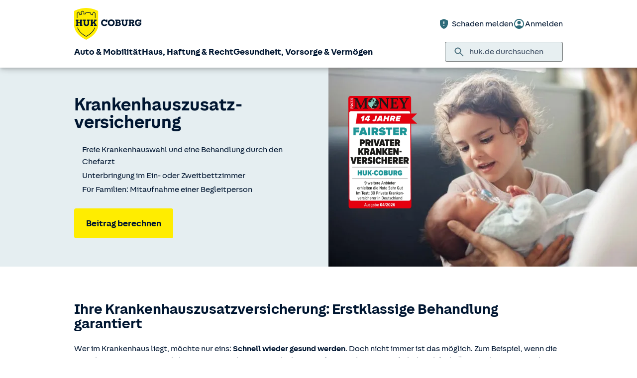

--- FILE ---
content_type: text/html; charset=UTF-8
request_url: https://www.huk.de/gesundheit-vorsorge-vermoegen/krankenversicherung/krankenzusatzversicherung/stationaere-zusatzversicherung.html
body_size: 22960
content:
<!DOCTYPE html>

<html lang="de" class="no-js no-touchevents ">
	
<head>
    <meta http-equiv="Content-Type" content="text/html; charset=utf-8"/>
    <meta http-equiv="X-UA-Compatible" content="IE=edge"/>
    <title>Krankenhauszusatzversicherung | Test „sehr gut“</title>
    




<script src="/etc/designs/hukde/js/vendor/header.min.js"></script>










    
<link rel="stylesheet" href="/etc/designs/hukde/clientlibs/clientlib-dependencies.min.css" type="text/css">
<link rel="stylesheet" href="/etc/designs/hukde/clientlibs/clientlib-site.min.css" type="text/css">
<script src="/etc/designs/hukde/clientlibs/clientlib-dependencies.min.js"></script>
<script src="/etc/designs/hukde/clientlibs/clientlib-site.min.js"></script>





<script type="module" src="https://static.c.huk.de/core/web-lib-auth/4/dist/lib.js"></script>
<script type="module" src="https://static.c.huk.de/core/web-lib-vmgs/2/dist/lib.js"></script>
<script src="https://static.c.huk.de/core/smartcomponents/header/4/smart-components.esm.js" type="module"></script>
<script src="https://static.c.huk.de/core/smartcomponents/contentfragments/2/smart-components.esm.js" type="module"></script>
<script src="https://static.c.huk.de/core/smartcomponents/contentfragments-commons/4/smart-components.esm.js" type="module"></script>
<script src="https://static.c.huk.de/core/smartcomponents/cb-commons/1/smart-components.js" nomodule></script>
<script src="https://static.c.huk.de/core/smartcomponents/cb-commons/1/smart-components.esm.js" type="module"></script>
<script type="module" src="https://static.c.huk.de/shield/components/1.12/lib/lib.esm.js"></script>
<link rel="stylesheet" href="https://static.c.huk.de/shield/components/1.12/stencil-cls.css"/>
<link rel="stylesheet" href="https://static.c.huk.de/shield/css-framework/1.12/css/all.css"/>
<link rel="stylesheet" href="https://static.c.huk.de/shield/themes/1.12/hukde/theme.css"/>



    
<link rel="stylesheet" href="/etc/designs/hukde/clientlibs/header_shield.min.css" type="text/css">





    <meta name="format-detection" content="telephone=no"/>
    	

	<meta name="description" content="Chefarztbehandlung &amp; Einbettzimmer im Krankenhaus: Die günstige Krankenhauszusatzversicherung der HUK-COBURG. Jetzt Beitrag berechnen!"/>
	<meta name="viewport" content="width=device-width,initial-scale=1,maximum-scale=5"/>
	<meta name="content-language" content="de"/>
	<meta name="robots" content="noindex"/>
	<meta name="author" content="HUK-COBURG Versicherungsgruppe"/>
	<meta name="page-topic" content="Versicherungen"/>
	<meta name="audience" content="all"/>
	<meta name="pagepath" content="gesundheit-vorsorge-vermoegen.krankenversicherung.krankenzusatzversicherung.stationaere-zusatzversicherung"/>
	<meta name="date" content="20251204T09:56:45"/>
	<meta name="geo.placename" content="Hamburger Str. 20, 27442 Gnarrenburg, Deutschland">
<meta name="geo.position" content="53.35347;9.0211">
<meta name="ICBM" content="53.35347, 9.0211">

	
	<meta property="og:title" content="Krankenhauszusatzversicherung | Test „sehr gut“"/>
	<meta property="og:type" content="article"/>
	<meta property="og:description" content="Chefarztbehandlung &amp; Einbettzimmer im Krankenhaus: Die günstige Krankenhauszusatzversicherung der HUK-COBURG. Jetzt Beitrag berechnen!"/>
	<meta property="og:url" content="https://www.huk.de/gesundheit-vorsorge-vermoegen/krankenversicherung/krankenzusatzversicherung/stationaere-zusatzversicherung.html"/>
	<meta property="og:image" content="https://www.huk.de/content/dam/hukde/images/produktseite/testate/focus-money-pkv-fair.scale.textBildXXS.png"/>
	
	
	<meta name="searchKeywords" content="Krankenhauszusatzversicherung,Einzelzimmerversicherung,Krankenhauszusatz versicherung,Krankenhauszusatzversicherung formular,Tarif sz"/>
	<meta name="searchHeadline" content="Stationäre Zusatzversicherung fürs Krankenhaus"/>
	<meta name="searchExcerpt" content="Chefarztbehandlung &amp; Einbettzimmer im Krankenhaus: Die günstige stationäre Zusatzversicherung mit Bestnote im Test. Jetzt Beitrag berechnen!"/>
	
	

    <link rel="shortcut icon" href="https://static.c.huk.de/content/dam/hukde/images/technisch/icons/favicon.ico"/>
    <link rel="icon" type="image/png" href="https://static.c.huk.de/content/dam/hukde/images/technisch/icons/favicon-16x16.png" sizes="16x16"/>
    <link rel="icon" type="image/png" href="https://static.c.huk.de/content/dam/hukde/images/technisch/icons/favicon-32x32.png" sizes="32x32"/>
    <link rel="icon" type="image/png" href="https://static.c.huk.de/content/dam/hukde/images/technisch/icons/favicon-96x96.png" sizes="96x96"/>
    <link rel="apple-touch-icon" href="https://static.c.huk.de/content/dam/hukde/images/technisch/logos/HUK_Logo_gelb_nachtblau_RGB_128x128.png" sizes="128x128"/>
    
    


    
        <script id="script-launch" type="text/javascript" src="/wc/launch-EN726332f7b1264bff908fe0cb632901c1.min.js"></script>
        
    


    <script type="application/ld+json">[{"mainEntity":[{"name":"Sind die Kosten auf eine Höchstsumme oder einen Prozentsatz begrenzt?","acceptedAnswer":{"text":"Nein, die Krankenhauszusatzversicherung verfügt über keine Höchstsummen oder prozentuale Erstattungen. Im Tarif ohne optionale Leistungen werden Chefarztrechnungen bis zum Höchstsatz der GOÄ (3,5-fach) erstattet, wurden die optionalen Leistungen abgeschlossen, auch über diese Höchstsätze hinaus. Die Zimmerzuschläge werden zu 100 % übernommen.","@type":"Answer"},"@type":"Question"},{"name":"Was sind Wahlleistungen?","acceptedAnswer":{"text":"Wahlleistungen sind Wunschleistungen im Krankenhaus, die die gesetzliche Kasse nicht bezahlt. Es gibt die Unterkunft als Wahlleistung (Ein- oder Zweibettzimmer) Ärztliche Wahlleistungen (Privatarzt, z. B. Chefarzt) Medizinische Wahlleistungen (z. B. Schönheits-OP) In unserem stationären Zusatztarif sind das Ein- oder Zweibettzimmer und die ärztliche Wahlleistung enthalten.","@type":"Answer"},"@type":"Question"},{"name":"Wird die gesetzliche Zuzahlung aus dem stationären Zusatztarif gezahlt?","acceptedAnswer":{"text":"Nein, aus dem stationären Zusatztarif wird die gesetzliche Zuzahlung, die alle GKV-Versicherten im Falle eines Krankenhausaufenthaltes zu zahlen haben, nicht übernommen. Hierfür bieten wir unser Krankenhaustagegeld an. Dessen Leistung können Sie frei verwenden und damit noch weitere, zusätzliche Kosten (z. B. Babysitter…) abdecken.","@type":"Answer"},"@type":"Question"},{"name":"Kann ich bei Entbindung auch ein Familienzimmer bekommen?","acceptedAnswer":{"text":"Ja, die Krankenhauszusatzversicherung bietet auch die Möglichkeit bei Entbindung ein Familienzimmer zu nutzen.","@type":"Answer"},"@type":"Question"},{"name":"Gibt es die Krankenhauszusatzversicherung ohne Wartezeit?","acceptedAnswer":{"text":"Nein. Bei uns gelten die allgemeinen Wartezeiten von drei Monaten und die besondere Wartezeit von acht Monaten für Entbindung und Psychotherapie. Die Wartezeit entfällt bei Unfall.","@type":"Answer"},"@type":"Question"},{"name":"Was ist die GOÄ?","acceptedAnswer":{"text":"Die leitenden Ärzte eines Krankenhauses dürfen ihre Leistungen mit dem Patienten privat abrechnen. Grundlage dafür ist die GOÄ, die Gebührenordnung für Ärzte. Üblich ist die Abrechnung des 2,3-fachen Gebührensatzes, in schwierigeren Fällen können Ärzte auch den 3,5-fachen Satz (Höchstsatz) abrechnen und nach vorheriger schriftlicher Vereinbarung sogar darüber hinausgehen.","@type":"Answer"},"@type":"Question"},{"name":"Wie sinnvoll ist eine Krankenhauszusatzversicherung?","acceptedAnswer":{"text":"Mitglieder der gesetzlichen Krankenversicherung bekommen die Grundversorgung für eine medizinisch notwendige Behandlung. Die Krankenhauszusatzversicherung bietet viele weitere Leistungen: Die Kunden entscheiden selbst, in welchem Krankenhaus und von welchem Arzt sie behandelt werden möchten. Der Privatarzt ist in der Regel während des gesamten Aufenthaltes der behandelnde Arzt. Bei bestimmten Erkrankungen kann ein Spezialist zur gezielteren Diagnostik und zum schnelleren Heilungserfolg beitragen. Und im Einbettzimmer hat man die nötige Ruhe und Erholung.","@type":"Answer"},"@type":"Question"},{"name":"Kann ich das Krankenhaus frei auswählen?","acceptedAnswer":{"text":"Grundsätzlich ist die Krankenhauswahl in Deutschland frei. Mit einer Krankenhauszusatzversicherung haben Sie jedoch auch hier Vorteile gegenüber gesetzlich Versicherten. Sie können auch private Kliniken für Ihren Krankenhausaufenthalt auswählen und müssen nicht fürchten, mögliche Mehrkosten selbst tragen zu müssen.","@type":"Answer"},"@type":"Question"},{"name":"Spare ich mit der Start Police genügend Alterungsrückstellungen an?","acceptedAnswer":{"text":"Ja! Die Start Police ist lediglich eine andere Variante des Ansparens von Alterungsrückstellungen. Wichtig ist, dass für das Alter eine bestimmte Summe zur Verfügung steht, aus der die anfallenden Kosten gezahlt werden können. Entweder spart man von Vertragsbeginn an für den gesamten Versicherungsumfang die benötigten Alterungsrückstellungen an. Das bedeutet, dass der Start-Beitrag etwas höher liegt, da der Anteil für die Alterungsrückstellungen entsprechend hoch ist. Oder man genießt in den ersten Jahren einen geringen Beitrag, weil der Anteil der Alterungsrückstellungen geringer ausfällt. Die noch fehlenden Alterungsrückstellungen holt man in der Zielphase nach. Die Konsequenz ist, dass man für einen Zusatztarif mit Start Police in der Zielphase einen etwas höheren Monatsbeitrag zahlt, als wenn man den Zusatztarif ohne Start Police abgeschlossen hat.","@type":"Answer"},"@type":"Question"},{"name":"Übernimmt die Krankenhauszusatzversicherung die Kosten für einen Privatarzt?","acceptedAnswer":{"text":"Ja, Sie genießen die gleiche Behandlung wie ein Privatpatient. Häufig ist der Privatarzt der Chefarzt, das muss aber nicht immer sein, es könnte z. B. auch der Oberarzt sein, wenn er auf diesem Gebiet der Spezialist ist. Die Rechnung des Privatarztes wird bis zu den Höchstsätzen der GOÄ zu 100 % übernommen. Haben Sie zusätzlich die optionalen Leistungen vereinbart, wird auch für Kosten über den GOÄ-Höchstsätzen geleistet.","@type":"Answer"},"@type":"Question"},{"name":"Bekomme ich meine Kosten erstattet, wenn ich mein Kind ins Krankenhaus stationär begleite?","acceptedAnswer":{"text":"Die gesetzliche Krankenversicherung zahlt in der Regel für Kinder bis zum Einschulalter (die genaue Altersgrenze variiert von Kasse zu Kasse) die zusätzlichen Unterbringungskosten für eine erwachsene Begleitperson, sofern dies medizinisch notwendig ist. Aus dem stationären Zusatztarif erhalten Sie von uns (zusätzlich) ein Tagegeld von 20 € – unabhängig vom Alter der zu begleitenden Person oder davon, ob eine Begleitung medizinisch notwendig ist.","@type":"Answer"},"@type":"Question"},{"name":"Werden Fahrtkosten zum Krankenhaus übernommen?","acceptedAnswer":{"text":"Nein, Fahrtkosten werden nicht übernommen.","@type":"Answer"},"@type":"Question"},{"name":"Warum ist die Start Police nur bis zum Alter von 50 Jahren abschließbar?","acceptedAnswer":{"text":"Je älter man wird, desto häufiger nimmt man Leistungen in Anspruch. Die steigenden Ausgaben im Alter finanzieren wir mit den Alterungsrückstellungen. Deshalb müssen wir rechtzeitig dafür sorgen, dass genügend Alterungsrückstellungen angespart werden. In unserer Kalkulation ist deshalb vorgesehen, dass die Alterungsrückstellungen spätestens mit 60 Jahren in vollem Umfang gebildet werden. Da die Start Phase zehn Jahre dauert, kann man die Start Police nur bis 50 Jahre abschließen.","@type":"Answer"},"@type":"Question"},{"name":"Warum brauche ich eine Krankenhauszusatzversicherung?","acceptedAnswer":{"text":"Jonas ist 25 Jahre alt und spielt für sein Leben gern Fußball. Doch eines Tages verletzt er sich. Die Diagnose: Kreuzbandriss. Schnell steht fest, dass er operiert werden muss, um langfristigen Knieproblemen vorzubeugen. Auch Bettina steht kurz vor einer Operation. Die 35-Jährige hat bereits seit Jahren Probleme mit ihrer Atmung. Jetzt soll die erlösende OP erfolgen und ihre Nasenscheidewand gerichtet werden. Sowohl Jonas als auch Bettina steht ein stationärer Aufenthalt im Krankenhaus bevor. Damit dieser so reibungslos und angenehm wie möglich verläuft, sind wir für sie da. Denn in solchen Fällen springt unsere Krankenhauszusatzversicherung für Sie ein. Wir ermöglichen Ihnen eine erstklassige medizinische Versorgung – abgestimmt auf Ihre individuellen Bedürfnisse, damit Sie sich ganz in Ruhe auf Ihre Genesung konzentrieren können. Doch wie gelingt das? Laut einer Umfrage sind Patienten in Einzelzimmern deutlich zufriedener als Patienten, die sich ihr Zimmer mit anderen teilen müssen. Ein schnarchender Zimmernachbar, wenig Diskretion bei der Arzt-Visite oder ständiger Besuch – wer gesetzlich versichert ist, muss genau damit rechnen. Denn im Krankenhaus wird man grundsätzlich in einem Mehrbettzimmer untergebracht und hat oftmals wenig Privatsphäre. Doch das muss nicht sein. Die HUK-COBURG Krankenhauszusatzversicherung kann hier die einfache Lösung sein: Unsere stationäre Zusatzversicherung können Sie optional auf Ihre individuellen Bedürfnisse abstimmen. Sie haben die Wahl: Entweder Ihnen genügt die Unterbringung in einem Zweitbettzimmer oder Sie stocken die Leistung auf und werden im Einbettzimmer untergebracht. Hier können Sie sich ungestört und in Ruhe erholen und müssen in punkto Privatsphäre keine Abstriche machen. Die privatärztliche Behandlung kann in diesem Fall über dem Höchstsatz der GOÄ abgerechnet werden.","@type":"Answer"},"@type":"Question"},{"name":"Wie viel kostet eine Krankenhauszusatzversicherung?","acceptedAnswer":{"text":"Unsere Krankenhauszusatzversicherung richtet sich nach Alter und Leistungen. Mit den folgenden Beitragsbeispielen können Sie sich einen Überblick über die ungefähren Kosten verschaffen. Diese Beiträge beziehen sich auf die Krankenhauszusatzversicherung ohne optionale Leistungen:","@type":"Answer"},"@type":"Question"},{"name":"Was ist eine Krankenhauszusatzversicherung?","acceptedAnswer":{"text":"Bei der Krankenhauszusatzversicherung handelt es sich um eine private Zusatzversicherung, die ergänzend zur gesetzlichen Krankenversicherung abgeschlossen werden kann. Während die gesetzliche Krankenversicherung die medizinische Grundversorgung abdeckt, bietet unsere private Krankenhauszusatzversicherung beim Krankenhausaufenthalt diverse Vorteile und zusätzliche Leistungen.","@type":"Answer"},"@type":"Question"},{"name":"Ist es möglich, eine Krankenhauszusatzversicherung bei bestehender Krankheit abzuschließen?","acceptedAnswer":{"text":"Ja, da eine bestehende Vorerkrankung nicht automatisch zu einer Ablehnung führt. Je nach Diagnose und Behandlungsverlauf, kann es nach abgeschlossener Risikoprüfung zu einem Leistungsausschluss, einem Risikozuschlag oder im schlechtesten Fall zu einer Ablehnung kommen.","@type":"Answer"},"@type":"Question"},{"name":"Warum HUK-COBURG? Krankenhauszusatzversicherung beim Testsieger","acceptedAnswer":{"text":"Als Testsieger gehört unsere stationäre Krankenhauszusatzversicherung zu den derzeit besten auf dem Markt. Mit unserem Rundum-Schutz, der weit über die Leistungen der gesetzlichen Krankenkassen hinausgeht, sichern wir Sie ab.","@type":"Answer"},"@type":"Question"},{"name":"Wie viel kostet ein Einzelzimmer im Krankenhaus für Kassenpatienten?","acceptedAnswer":{"text":"Bei den Kosten für ein Einzelzimmer im Krankenhaus gibt es in Deutschland starke regionale Unterschiede. Grundsätzlich kann mit Kosten zwischen 100 bis 150 € pro Tag gerechnet werden.","@type":"Answer"},"@type":"Question"},{"name":"Für wen ist eine Krankenhauszusatzversicherung sinnvoll?","acceptedAnswer":{"text":"Die Krankenhauszusatzversicherung richtet sich an alle Patienten, die gerne mehr Mitspracherecht hätten. Mit der Zusatzversicherung können Sie – wie Privatpatienten – selbst entscheiden, wer Sie behandelt. So können Sie Ihre Gesundheit in die Hände des Arztes Ihres Vertrauens legen und sich sorglos zurücklehnen. Auch Familien profitieren von unserer Zusatzversicherung: Wenn Sie die Versicherung für Ihr Kind abgeschlossen haben, können Sie Ihr Kind ins Krankenhaus begleiten. Sie erhalten von uns ein Krankenhaustagegeld. Im folgenden Abschnitt haben wir noch einmal alle Leistungen unserer Krankenhauszusatzversicherung für Sie zusammengefasst. Klingt interessant? In unserem Beitragsrechner erfahren Sie in nur einem Schritt, was die private Zusatzversicherung für Sie kosten würde.","@type":"Answer"},"@type":"Question"},{"name":"Was zahlt die Krankenhauszusatzversicherung?","acceptedAnswer":{"text":"Ist ein Zweibettzimmer ausreichend oder bevorzuge ich doch eher die Privatsphäre eines Einzelzimmers? Hier können Sie unsere stationäre Zusatzversicherung und die optional buchbaren Leistungen auf einen Blick vergleichen und sich für den Tarif entscheiden, der Ihre individuellen Bedürfnisse am besten abdeckt.","@type":"Answer"},"@type":"Question"}],"@context":"https://schema.org","@type":"FAQPage"}]</script>

    
        <meta http-equiv="x-dns-prefetch-control" content="on"/>
        <link rel="dns-prefetch" href="https://static.c.huk.de"/>
    
</head>

	




<body class="s:text-hyphens personalized_content">
    <a href="#skip-to-main-content" tabindex="0" class="skip-link">Zum Hauptinhalt springen</a>
    







<smc-header-hukde contact-phone="0176 39543113">
    <ul slot="navigation">
        <li>
            <a href="/fahrzeuge.html" title="Auto &amp; Mobilität">Auto &amp; Mobilität</a>
            <div class="s-huk-brand-header__flyout">
                <div class="s-huk-brand-header__navigation-close s-huk-brand-header__navigation-close">
                    <s-icon-button label="Navigation schließen" class="s-huk-brand-header__close-btn" color="neutral" size="md" icon="close"></s-icon-button>
                </div>

                <ul>
                    

    


    

    

<li>
    <div class="s-huk-brand-header__flyout__icon">
        <img src="https://static.c.huk.de/content/dam/hukde/icons/navi/auto.svg" alt="Symbol: Auto" class="s:pr-2" width="28" height="28" role="presentation"/>
    </div>

    <div class="s-huk-brand-header__flyout__submenu">
        <a href="/fahrzeuge/kfz-versicherung.html" class="s:text-h6 ">Kfz-Versicherung</a>

        <ul>
            
        
            
                
    




    <li>
        
        
        <a href="/fahrzeuge/kfz-versicherung/autoversicherung.html" class="s:d-flex s:gap-1 s:text-regular s:text  ">
            
            
            <span>Auto­versicherung</span>
        </a>
        
    

    </li>


            
        
            
                
    




    <li>
        
        
        <a href="/fahrzeuge/kfz-versicherung/telematik-plus.html" class="s:d-flex s:gap-1 s:text-regular s:text  ">
            
            
            <span>Telematik Plus</span>
        </a>
        
    

    </li>


            
        
            
                
    




    <li>
        
        
        <a href="/fahrzeuge/kfz-versicherung/leasingversicherung.html" class="s:d-flex s:gap-1 s:text-regular s:text  ">
            
            
            <span>Leasing­versicherung</span>
        </a>
        
    

    </li>


            
        
            
                
    




    <li>
        
        
        <a href="/fahrzeuge/kfz-versicherung/autoversicherung-fahranfaenger.html" class="s:d-flex s:gap-1 s:text-regular s:text  ">
            
            
            <span>Fahranfänger-Versicherung</span>
        </a>
        
    

    </li>


            
        
            
                
    




    <li>
        
        
        <a href="/fahrzeuge/kfz-versicherung/oldtimer-youngtimer.html" class="s:d-flex s:gap-1 s:text-regular s:text  ">
            
            
            <span>Oldtimer &amp; Youngtimer</span>
        </a>
        
    

    </li>


            
        
            
                
    




    <li>
        
        
        <a href="/fahrzeuge/kfz-versicherung/lieferwagen-versicherung.html" class="s:d-flex s:gap-1 s:text-regular s:text  ">
            
            
            <span>Lieferwagen-Versicherung</span>
        </a>
        
    

    </li>


            
        
            
                
    




    <li class="s:lg:d-hidden">
        
        
        <a href="/fahrzeuge/kfz-versicherung.html" class="s:d-flex s:gap-1 s:text-regular s:text  s:lg:d-hidden">
            
            
            <span>Übersicht Kfz-Versicherung</span>
        </a>
        
    

    </li>


            
        
            
        </ul>
    </div>
</li>



    

<li>
    <div class="s-huk-brand-header__flyout__icon">
        <img src="https://static.c.huk.de/content/dam/hukde/icons/navi/e-auto.svg" alt="Symbol: Blitz" class="s:pr-2" width="28" height="28" role="presentation"/>
    </div>

    <div class="s-huk-brand-header__flyout__submenu">
        <a href="/fahrzeuge/e-fahrzeuge.html" class="s:text-h6 ">E-Fahrzeuge</a>

        <ul>
            
                
    




    <li>
        
        
        <a href="/fahrzeuge/kfz-versicherung/elektroautos.html" class="s:d-flex s:gap-1 s:text-regular s:text  ">
            
            
            <span>Elektroautos</span>
        </a>
        
    

    </li>


            
        
            
                
    




    <li>
        
        
        <a href="/fahrzeuge/kfz-versicherung/elektro-kleinstfahrzeuge.html" class="s:d-flex s:gap-1 s:text-regular s:text  ">
            
            
            <span>E-Scooter-Versicherung</span>
        </a>
        
    

    </li>


            
        
            
                
    




    <li>
        
        
        <a href="/fahrzeuge/kfz-versicherung/s-pedelec-versicherung.html" class="s:d-flex s:gap-1 s:text-regular s:text  ">
            
            
            <span>S-Pedelec-Versicherung</span>
        </a>
        
    

    </li>


            
        
            
        
            
                
    




    <li class="s:lg:d-hidden">
        
        
        <a href="/fahrzeuge/e-fahrzeuge.html" class="s:d-flex s:gap-1 s:text-regular s:text  s:lg:d-hidden">
            
            
            <span>Übersicht E-Fahrzeuge</span>
        </a>
        
    

    </li>


            
        
            
        </ul>
    </div>
</li>



    

<li>
    <div class="s-huk-brand-header__flyout__icon">
        <img src="https://static.c.huk.de/content/dam/hukde/icons/navi/zweirad.svg" alt="Symbol: Motorrad" class="s:pr-2" width="28" height="28" role="presentation"/>
    </div>

    <div class="s-huk-brand-header__flyout__submenu">
        <a href="/fahrzeuge/ratgeber/kraftrad.html" class="s:text-h6 ">Zweiräder &amp; Quads</a>

        <ul>
            
                
    




    <li>
        
        
        <a href="/fahrzeuge/kfz-versicherung/mopedversicherung.html" class="s:d-flex s:gap-1 s:text-regular s:text  ">
            
            
            <span>Moped­versicherung</span>
        </a>
        
    

    </li>


            
        
            
                
    




    <li>
        
        
        <a href="/fahrzeuge/kfz-versicherung/elektro-kleinstfahrzeuge.html" class="s:d-flex s:gap-1 s:text-regular s:text  ">
            
            
            <span>E-Scooter-Versicherung</span>
        </a>
        
    

    </li>


            
        
            
                
    




    <li>
        
        
        <a href="/fahrzeuge/kfz-versicherung/leichtkraftrad-versicherung.html" class="s:d-flex s:gap-1 s:text-regular s:text  ">
            
            
            <span>Leicht­kraftrad-Versicherung</span>
        </a>
        
    

    </li>


            
        
            
                
    




    <li>
        
        
        <a href="/fahrzeuge/kfz-versicherung/motorradversicherung.html" class="s:d-flex s:gap-1 s:text-regular s:text  ">
            
            
            <span>Motorrad-Versicherung</span>
        </a>
        
    

    </li>


            
        
            
                
    




    <li>
        
        
        <a href="/fahrzeuge/kfz-versicherung/quad-versicherung.html" class="s:d-flex s:gap-1 s:text-regular s:text  ">
            
            
            <span>Quad-Versicherung</span>
        </a>
        
    

    </li>


            
        
            
        
            
                
    




    <li class="s:lg:d-hidden">
        
        
        <a href="/fahrzeuge/ratgeber/kraftrad.html" class="s:d-flex s:gap-1 s:text-regular s:text  s:lg:d-hidden">
            
            
            <span>Übersicht Zweiräder &amp; Quads</span>
        </a>
        
    

    </li>


            
        
            
        </ul>
    </div>
</li>





    


    

    

<li>
    <div class="s-huk-brand-header__flyout__icon">
        <img src="https://static.c.huk.de/content/dam/hukde/icons/navi/kfz-zusatz.svg" alt="Symbol: Schild mit Häkchen" class="s:pr-2" width="28" height="28" role="presentation"/>
    </div>

    <div class="s-huk-brand-header__flyout__submenu">
        <a href="/fahrzeuge/zusatzschutz.html" class="s:text-h6 ">Zusatzschutz</a>

        <ul>
            
                
    




    <li>
        
        
        <a href="/fahrzeuge/kfz-versicherung/kfz-schutzbrief.html" class="s:d-flex s:gap-1 s:text-regular s:text  ">
            
            
            <span>Kfz-Schutzbrief</span>
        </a>
        
    

    </li>


            
        
            
                
    




    <li>
        
        
        <a href="/fahrzeuge/kfz-versicherung/fahrerschutz.html" class="s:d-flex s:gap-1 s:text-regular s:text  ">
            
            
            <span>Fahrerschutz­versicherung</span>
        </a>
        
    

    </li>


            
        
            
                
    




    <li>
        
        
        <a href="/haus-haftung-recht/rechtsschutzversicherung/verkehrsrechtsschutz.html" class="s:d-flex s:gap-1 s:text-regular s:text  ">
            
            
            <span>Verkehrsrechtsschutz</span>
        </a>
        
    

    </li>


            
        
            
        
            
                
    




    <li class="s:lg:d-hidden">
        
        
        <a href="/fahrzeuge/zusatzschutz.html" class="s:d-flex s:gap-1 s:text-regular s:text  s:lg:d-hidden">
            
            
            <span>Übersicht Zusatzschutz</span>
        </a>
        
    

    </li>


            
        
            
        </ul>
    </div>
</li>



    

<li>
    <div class="s-huk-brand-header__flyout__icon">
        <img src="https://static.c.huk.de/content/dam/hukde/icons/navi/camper.svg" alt="Symbol: Wohnwagen" class="s:pr-2" width="28" height="28" role="presentation"/>
    </div>

    <div class="s-huk-brand-header__flyout__submenu">
        <a href="/fahrzeuge/ratgeber/camper.html" class="s:text-h6 ">Wohnmobil &amp; Anhänger</a>

        <ul>
            
        
            
                
    




    <li>
        
        
        <a href="/fahrzeuge/kfz-versicherung/wohnmobilversicherung.html" class="s:d-flex s:gap-1 s:text-regular s:text  ">
            
            
            <span>Wohnmobil-Versicherung</span>
        </a>
        
    

    </li>


            
        
            
                
    




    <li>
        
        
        <a href="/fahrzeuge/kfz-versicherung/wohnwagenversicherung.html" class="s:d-flex s:gap-1 s:text-regular s:text  ">
            
            
            <span>Wohnwagen-Versicherung</span>
        </a>
        
    

    </li>


            
        
            
                
    




    <li>
        
        
        <a href="/fahrzeuge/kfz-versicherung/anhaenger-versicherung.html" class="s:d-flex s:gap-1 s:text-regular s:text  ">
            
            
            <span>Anhänger-Versicherung</span>
        </a>
        
    

    </li>


            
        
            
                
    




    <li class="s:lg:d-hidden">
        
        
        <a href="/fahrzeuge/ratgeber/camper.html" class="s:d-flex s:gap-1 s:text-regular s:text  s:lg:d-hidden">
            
            
            <span>Übersicht Wohnmobil &amp; Anhänger</span>
        </a>
        
    

    </li>


            
        
            
        </ul>
    </div>
</li>



    

<li>
    <div class="s-huk-brand-header__flyout__icon">
        <img src="https://static.c.huk.de/content/dam/hukde/icons/navi/mobilitaet.svg" alt="Symbol: Lenkrad" class="s:pr-2" width="28" height="28" role="presentation"/>
    </div>

    <div class="s-huk-brand-header__flyout__submenu">
        <a href="/fahrzeuge/mobilitaet.html" class="s:text-h6 ">Mobilität</a>

        <ul>
            
                
    




    <li>
        
        
        <a href="/fahrzeuge/mobilitaet/autoservice.html" class="s:d-flex s:gap-1 s:text-regular s:text  ">
            
            
            <span>Autoservice</span>
        </a>
        
    

    </li>


            
        
            
                
    




    <li>
        
        
        <a href="/fahrzeuge/mobilitaet/autowelt.html" class="s:d-flex s:gap-1 s:text-regular s:text  ">
            
            
            <span>Autoankauf, Verkauf &amp; Abo</span>
        </a>
        
    

    </li>


            
        
            
                
    




    <li>
        
        
        <a href="/fahrzeuge/ratgeber/elektroautos/co2-zertifikat-verkaufen.html" class="s:d-flex s:gap-1 s:text-regular s:text  ">
            
            
            <span>THG-Quote</span>
        </a>
        
    

    </li>


            
        
            
                
    




    <li>
        
        
        <a href="/fahrzeuge/mobilitaet/zulassungsservice.html" class="s:d-flex s:gap-1 s:text-regular s:text  ">
            
            
            <span>Zulassungsservice</span>
        </a>
        
    

    </li>


            
        
            
        
            
                
    




    <li class="s:lg:d-hidden">
        
        
        <a href="/fahrzeuge/mobilitaet.html" class="s:d-flex s:gap-1 s:text-regular s:text  s:lg:d-hidden">
            
            
            <span>Übersicht Mobilität</span>
        </a>
        
    

    </li>


            
        
            
        </ul>
    </div>
</li>





                </ul>
            </div>
        </li>
    
        <li>
            <a href="/haus-haftung-recht.html" title="Haus, Haftung &amp; Recht">Haus, Haftung &amp; Recht</a>
            <div class="s-huk-brand-header__flyout">
                <div class="s-huk-brand-header__navigation-close s-huk-brand-header__navigation-close">
                    <s-icon-button label="Navigation schließen" class="s-huk-brand-header__close-btn" color="neutral" size="md" icon="close"></s-icon-button>
                </div>

                <ul>
                    

    


    

    

<li>
    <div class="s-huk-brand-header__flyout__icon">
        <img src="https://static.c.huk.de/content/dam/hukde/icons/navi/haus.svg" alt="Symbol: Haus" class="s:pr-2" width="28" height="28" role="presentation"/>
    </div>

    <div class="s-huk-brand-header__flyout__submenu">
        <a href="/haus-haftung-recht/haus-wohnung.html" class="s:text-h6 ">Haus &amp; Wohnung</a>

        <ul>
            
        
            
                
    




    <li>
        
        
        <a href="/haus-haftung-recht/haus-wohnung/hausratversicherung.html" class="s:d-flex s:gap-1 s:text-regular s:text  ">
            
            
            <span>Hausrat­versicherung</span>
        </a>
        
    

    </li>


            
        
            
                
    




    <li>
        
        
        <a href="/haus-haftung-recht/haus-wohnung/wohngebaeudeversicherung.html" class="s:d-flex s:gap-1 s:text-regular s:text  ">
            
            
            <span>Wohn­gebäude­versicherung</span>
        </a>
        
    

    </li>


            
        
            
                
    




    <li>
        
        
        <a href="/haus-haftung-recht/haus-wohnung/glasversicherung.html" class="s:d-flex s:gap-1 s:text-regular s:text  ">
            
            
            <span>Glas­versicherung</span>
        </a>
        
    

    </li>


            
        
            
                
    




    <li>
        
        
        <a href="/haus-haftung-recht/haus-wohnung/elementarschadenversicherung.html" class="s:d-flex s:gap-1 s:text-regular s:text  ">
            
            
            <span>Elementar­versicherung</span>
        </a>
        
    

    </li>


            
        
            
                
    




    <li class="s:lg:d-hidden">
        
        
        <a href="/haus-haftung-recht/haus-wohnung.html" class="s:d-flex s:gap-1 s:text-regular s:text  s:lg:d-hidden">
            
            
            <span>Übersicht Haus &amp; Wohnung</span>
        </a>
        
    

    </li>


            
        
            
        </ul>
    </div>
</li>



    

<li>
    <div class="s-huk-brand-header__flyout__icon">
        <img src="https://static.c.huk.de/content/dam/hukde/icons/navi/haftpflicht.svg" alt="Symbol: Weinglas mit Sprung" class="s:pr-2" width="28" height="28" role="presentation"/>
    </div>

    <div class="s-huk-brand-header__flyout__submenu">
        <a href="/haus-haftung-recht/haftpflichtversicherung.html" class="s:text-h6 ">Haftpflicht</a>

        <ul>
            
                
    




    <li>
        
        
        <a href="/haus-haftung-recht/haftpflichtversicherung/private-haftpflichtversicherung.html" class="s:d-flex s:gap-1 s:text-regular s:text  ">
            
            
            <span>Private Haft­pflicht­versicherung</span>
        </a>
        
    

    </li>


            
        
            
                
    




    <li>
        
        
        <a href="/haus-haftung-recht/haftpflichtversicherung/familienhaftpflichtversicherung.html" class="s:d-flex s:gap-1 s:text-regular s:text  ">
            
            
            <span>Familien­haftpflicht</span>
        </a>
        
    

    </li>


            
        
            
                
    




    <li>
        
        
        <a href="/haus-haftung-recht/haftpflichtversicherung/haus-und-grundbesitzerhaftpflicht.html" class="s:d-flex s:gap-1 s:text-regular s:text  ">
            
            
            <span>Haus- &amp; Grundbesitzer­haftpflicht</span>
        </a>
        
    

    </li>


            
        
            
                
    




    <li>
        
        
        <a href="/haus-haftung-recht/haftpflichtversicherung/amts-und-vermoegensschadenhaftpflicht.html" class="s:d-flex s:gap-1 s:text-regular s:text  ">
            
            
            <span>Dienst­haftpflicht­versicherung</span>
        </a>
        
    

    </li>


            
        
            
        
            
                
    




    <li class="s:lg:d-hidden">
        
        
        <a href="/haus-haftung-recht/haftpflichtversicherung.html" class="s:d-flex s:gap-1 s:text-regular s:text  s:lg:d-hidden">
            
            
            <span>Übersicht Haftpflicht</span>
        </a>
        
    

    </li>


            
        
            
        </ul>
    </div>
</li>



    

<li>
    <div class="s-huk-brand-header__flyout__icon">
        <img src="https://static.c.huk.de/content/dam/hukde/icons/navi/rechtsschutz.svg" alt="Symbol: Paragraphen-Zeichen" class="s:pr-2" width="28" height="28" role="presentation"/>
    </div>

    <div class="s-huk-brand-header__flyout__submenu">
        <a href="/haus-haftung-recht/rechtsschutzversicherung.html" class="s:text-h6 ">Rechts­schutz­versicherung</a>

        <ul>
            
        
            
                
    




    <li>
        
        
        <a href="/haus-haftung-recht/rechtsschutzversicherung/verkehrsrechtsschutz.html" class="s:d-flex s:gap-1 s:text-regular s:text  ">
            
            
            <span>Verkehrsrechtsschutz</span>
        </a>
        
    

    </li>


            
        
            
                
    




    <li>
        
        
        <a href="/haus-haftung-recht/rechtsschutzversicherung/privat-berufs-verkehrsrechtsschutz.html" class="s:d-flex s:gap-1 s:text-regular s:text  ">
            
            
            <span>Privat-, Berufs- &amp; Verkehrsrechtsschutz</span>
        </a>
        
    

    </li>


            
        
            
                
    




    <li>
        
        
        <a href="/haus-haftung-recht/rechtsschutzversicherung/familienrechtsschutz.html" class="s:d-flex s:gap-1 s:text-regular s:text  ">
            
            
            <span>Familienrechtsschutz</span>
        </a>
        
    

    </li>


            
        
            
                
    




    <li>
        
        
        <a href="/haus-haftung-recht/rechtsschutzversicherung/privatrechtsschutz.html" class="s:d-flex s:gap-1 s:text-regular s:text  ">
            
            
            <span>Privatrechtsschutz</span>
        </a>
        
    

    </li>


            
        
            
                
    




    <li class="s:lg:d-hidden">
        
        
        <a href="/haus-haftung-recht/rechtsschutzversicherung.html" class="s:d-flex s:gap-1 s:text-regular s:text  s:lg:d-hidden">
            
            
            <span>Übersicht Rechts­schutz­versicherung</span>
        </a>
        
    

    </li>


            
        
            
        </ul>
    </div>
</li>





    


    

    

<li>
    <div class="s-huk-brand-header__flyout__icon">
        <img src="https://static.c.huk.de/content/dam/hukde/icons/navi/bauen.svg" alt="Symbol: Person mit Bauhhelm" class="s:pr-2" width="28" height="28" role="presentation"/>
    </div>

    <div class="s-huk-brand-header__flyout__submenu">
        <a href="/haus-haftung-recht/bauen.html" class="s:text-h6 ">Bauen</a>

        <ul>
            
                
    




    <li>
        
        
        <a href="/haus-haftung-recht/haftpflichtversicherung/bauherrenhaftpflicht.html" class="s:d-flex s:gap-1 s:text-regular s:text  ">
            
            
            <span>Bauherren­haftpflicht</span>
        </a>
        
    

    </li>


            
        
            
                
    




    <li>
        
        
        <a href="/haus-haftung-recht/haus-wohnung/feuer-rohbauversicherung.html" class="s:d-flex s:gap-1 s:text-regular s:text  ">
            
            
            <span>Feuer-Rohbau­versicherung</span>
        </a>
        
    

    </li>


            
        
            
                
    




    <li>
        
        
        <a href="/haus-haftung-recht/haus-wohnung/bausparen.html" class="s:d-flex s:gap-1 s:text-regular s:text  ">
            
            
            <span>Bau­sparen</span>
        </a>
        
    

    </li>


            
        
            
                
    




    <li>
        
        
        <a href="/haus-haftung-recht/haus-wohnung/wohn-riester.html" class="s:d-flex s:gap-1 s:text-regular s:text  ">
            
            
            <span>Wohn-Riester</span>
        </a>
        
    

    </li>


            
        
            
                
    




    <li>
        
        
        <a href="/haus-haftung-recht/haus-wohnung/baufinanzierung.html" class="s:d-flex s:gap-1 s:text-regular s:text  ">
            
            
            <span>Bau­finanzierung</span>
        </a>
        
    

    </li>


            
        
            
                
    




    <li>
        
        
        <a href="/haus-haftung-recht/haus-wohnung/bauleistungsversicherung.html" class="s:d-flex s:gap-1 s:text-regular s:text  ">
            
            
            <span>Bauleistungs­versicherung</span>
        </a>
        
    

    </li>


            
        
            
        
            
                
    




    <li class="s:lg:d-hidden">
        
        
        <a href="/haus-haftung-recht/bauen.html" class="s:d-flex s:gap-1 s:text-regular s:text  s:lg:d-hidden">
            
            
            <span>Übersicht Bauen</span>
        </a>
        
    

    </li>


            
        
            
        </ul>
    </div>
</li>



    

<li>
    <div class="s-huk-brand-header__flyout__icon">
        <img src="https://static.c.huk.de/content/dam/hukde/icons/navi/tier.svg" alt="Symbol: Tatzenabdruck" class="s:pr-2" width="28" height="28" role="presentation"/>
    </div>

    <div class="s-huk-brand-header__flyout__submenu">
        <a href="/haus-haftung-recht/tierversicherung.html" class="s:text-h6 ">Tier­versicherung</a>

        <ul>
            
                
    




    <li>
        
        
        <a href="/haus-haftung-recht/haftpflichtversicherung/tierhalterhaftpflichtversicherung.html" class="s:d-flex s:gap-1 s:text-regular s:text  ">
            
            
            <span>Tierhalter­haftpflicht</span>
        </a>
        
    

    </li>


            
        
            
                
    




    <li>
        
        
        <a href="/haus-haftung-recht/haftpflichtversicherung/hundehaftpflicht.html" class="s:d-flex s:gap-1 s:text-regular s:text  ">
            
            
            <span>Hunde­haftpflicht</span>
        </a>
        
    

    </li>


            
        
            
                
    




    <li>
        
        
        <a href="/haus-haftung-recht/haftpflichtversicherung/pferdehaftpflicht.html" class="s:d-flex s:gap-1 s:text-regular s:text  ">
            
            
            <span>Pferde­haftpflicht</span>
        </a>
        
    

    </li>


            
        
            
                
    




    <li>
        
        
        <a href="/haus-haftung-recht/tierversicherung/katzenversicherung.html" class="s:d-flex s:gap-1 s:text-regular s:text  ">
            
            
            <span>Katzen­versicherung</span>
        </a>
        
    

    </li>


            
        
            
                
    




    <li>
        
        
        <a href="/haus-haftung-recht/haftpflichtversicherung/tierhalterhaftpflichtversicherung/tierkrankenversicherung.html" class="s:d-flex s:gap-1 s:text-regular s:text  ">
            
            
            <span>Tierkranken­versicherung</span>
        </a>
        
    

    </li>


            
        
            
        
            
                
    




    <li>
        
        
        <a href="/haus-haftung-recht/tierversicherung/pferde-op-versicherung.html" class="s:d-flex s:gap-1 s:text-regular s:text  ">
            
            
            <span>Pferde-OP-Versicherung</span>
        </a>
        
    

    </li>


            
        
            
                
    




    <li class="s:lg:d-hidden">
        
        
        <a href="/haus-haftung-recht/tierversicherung.html" class="s:d-flex s:gap-1 s:text-regular s:text  s:lg:d-hidden">
            
            
            <span>Übersicht Tier­versicherung</span>
        </a>
        
    

    </li>


            
        
            
        </ul>
    </div>
</li>



    

<li>
    <div class="s-huk-brand-header__flyout__icon">
        <img src="https://static.c.huk.de/content/dam/hukde/icons/navi/freizeit.svg" alt="Symbol: Fußball" class="s:pr-2" width="28" height="28" role="presentation"/>
    </div>

    <div class="s-huk-brand-header__flyout__submenu">
        <a href="/haus-haftung-recht/sport-freizeit.html" class="s:text-h6 ">Sport &amp; Freizeit</a>

        <ul>
            
                
    




    <li>
        
        
        <a href="/haus-haftung-recht/sport-freizeit/e-bike-versicherung.html" class="s:d-flex s:gap-1 s:text-regular s:text  ">
            
            
            <span>E-Bike-Versicherung</span>
        </a>
        
    

    </li>


            
        
            
                
    




    <li>
        
        
        <a href="/haus-haftung-recht/sport-freizeit/fahrradversicherung.html" class="s:d-flex s:gap-1 s:text-regular s:text  ">
            
            
            <span>Fahrrad­versicherung</span>
        </a>
        
    

    </li>


            
        
            
                
    




    <li>
        
        
        <a href="/haus-haftung-recht/haus-wohnung/fahrradschutzbrief.html" class="s:d-flex s:gap-1 s:text-regular s:text  ">
            
            
            <span>Fahrradschutzbrief</span>
        </a>
        
    

    </li>


            
        
            
                
    




    <li>
        
        
        <a href="/haus-haftung-recht/haftpflichtversicherung/jagdhaftpflichtversicherung.html" class="s:d-flex s:gap-1 s:text-regular s:text  ">
            
            
            <span>Jagd­haftpflicht­versicherung</span>
        </a>
        
    

    </li>


            
        
            
                
    




    <li>
        
        
        <a href="/haus-haftung-recht/haftpflichtversicherung/wassersportversicherung.html" class="s:d-flex s:gap-1 s:text-regular s:text  ">
            
            
            <span>Wassersport­versicherung</span>
        </a>
        
    

    </li>


            
        
            
        
            
                
    




    <li class="s:lg:d-hidden">
        
        
        <a href="/haus-haftung-recht/sport-freizeit.html" class="s:d-flex s:gap-1 s:text-regular s:text  s:lg:d-hidden">
            
            
            <span>Übersicht Sport &amp; Freizeit</span>
        </a>
        
    

    </li>


            
        
            
        </ul>
    </div>
</li>





                </ul>
            </div>
        </li>
    
        <li>
            <a href="/gesundheit-vorsorge-vermoegen.html" title="Gesundheit, Vorsorge &amp; Vermögen">Gesundheit, Vorsorge &amp; Vermögen</a>
            <div class="s-huk-brand-header__flyout">
                <div class="s-huk-brand-header__navigation-close s-huk-brand-header__navigation-close">
                    <s-icon-button label="Navigation schließen" class="s-huk-brand-header__close-btn" color="neutral" size="md" icon="close"></s-icon-button>
                </div>

                <ul>
                    

    


    

    

<li>
    <div class="s-huk-brand-header__flyout__icon">
        <img src="https://static.c.huk.de/content/dam/hukde/icons/navi/kranken.svg" alt="Symbol: Herz mit Herzschlaglinie" class="s:pr-2" width="28" height="28" role="presentation"/>
    </div>

    <div class="s-huk-brand-header__flyout__submenu">
        <a href="/gesundheit-vorsorge-vermoegen/krankenversicherung.html" class="s:text-h6 ">Private Kranken­versicherung</a>

        <ul>
            
        
            
                
    




    <li>
        
        
        <a href="/gesundheit-vorsorge-vermoegen/krankenversicherung/krankenvollversicherung.html" class="s:d-flex s:gap-1 s:text-regular s:text  ">
            
            
            <span>Kranken­voll­versicherung</span>
        </a>
        
    

    </li>


            
        
            
                
    




    <li>
        
        
        <a href="/gesundheit-vorsorge-vermoegen/krankenversicherung/private-krankenversicherung-beamte.html" class="s:d-flex s:gap-1 s:text-regular s:text  ">
            
            
            <span>Private Kranken­versicherung für Beamte</span>
        </a>
        
    

    </li>


            
        
            
                
    




    <li>
        
        
        <a href="/gesundheit-vorsorge-vermoegen/krankenversicherung/auslandskrankenversicherung.html" class="s:d-flex s:gap-1 s:text-regular s:text  ">
            
            
            <span>Auslandskranken­versicherung</span>
        </a>
        
    

    </li>


            
        
            
                
    




    <li class="s:lg:d-hidden">
        
        
        <a href="/gesundheit-vorsorge-vermoegen/krankenversicherung.html" class="s:d-flex s:gap-1 s:text-regular s:text  s:lg:d-hidden">
            
            
            <span>Übersicht Private Kranken­versicherung</span>
        </a>
        
    

    </li>


            
        
            
        </ul>
    </div>
</li>



    

<li>
    <div class="s-huk-brand-header__flyout__icon">
        <img src="https://static.c.huk.de/content/dam/hukde/icons/navi/krankenzusatz.svg" alt="Symbol: Herz mit Herzschlaglinie und einem Plus" class="s:pr-2" width="28" height="28" role="presentation"/>
    </div>

    <div class="s-huk-brand-header__flyout__submenu">
        <a href="/gesundheit-vorsorge-vermoegen/krankenversicherung/krankenzusatzversicherung.html" class="s:text-h6 ">Kranken­zusatz­versicherungen</a>

        <ul>
            
        
            
                
    




    <li>
        
        
        <a href="/gesundheit-vorsorge-vermoegen/krankenversicherung/krankenzusatzversicherung/zahnzusatzversicherung.html" class="s:d-flex s:gap-1 s:text-regular s:text  ">
            
            
            <span>Zahnzusatz­versicherung</span>
        </a>
        
    

    </li>


            
        
            
                
    




    <li>
        
        
        <a href="/gesundheit-vorsorge-vermoegen/krankenversicherung/krankenzusatzversicherung/stationaere-zusatzversicherung.html" class="s:d-flex s:gap-1 s:text-regular s:text  ">
            
            
            <span>Krankenhauszusatz­versicherung</span>
        </a>
        
    

    </li>


            
        
            
                
    




    <li>
        
        
        <a href="/gesundheit-vorsorge-vermoegen/krankenversicherung/krankenzusatzversicherung/krankentagegeld.html" class="s:d-flex s:gap-1 s:text-regular s:text  ">
            
            
            <span>Krankentagegeld­versicherung</span>
        </a>
        
    

    </li>


            
        
            
                
    




    <li>
        
        
        <a href="/gesundheit-vorsorge-vermoegen/krankenversicherung/krankenzusatzversicherung/ambulante-zusatzversicherung.html" class="s:d-flex s:gap-1 s:text-regular s:text  ">
            
            
            <span>Ambulante Zusatz­versicherung</span>
        </a>
        
    

    </li>


            
        
            
                
    




    <li>
        
        
        <a href="/gesundheit-vorsorge-vermoegen/krankenversicherung/krankenzusatzversicherung/krankenhaustagegeld.html" class="s:d-flex s:gap-1 s:text-regular s:text  ">
            
            
            <span>Krankenhaustagegeld</span>
        </a>
        
    

    </li>


            
        
            
                
    




    <li>
        
        
        <a href="/gesundheit-vorsorge-vermoegen/krankenversicherung/krankenzusatzversicherung/kompakter-zusatzschutz.html" class="s:d-flex s:gap-1 s:text-regular s:text  ">
            
            
            <span>Ergänzungsschutz</span>
        </a>
        
    

    </li>


            
        
            
                
    




    <li>
        
        
        <a href="/gesundheit-vorsorge-vermoegen/krankenversicherung/krankenzusatzversicherung/zusatzversicherung-kinder.html" class="s:d-flex s:gap-1 s:text-regular s:text  ">
            
            
            <span>Zusatz­versicherung für Kinder &amp; Jugendliche</span>
        </a>
        
    

    </li>


            
        
            
                
    




    <li>
        
        
        <a href="/gesundheit-vorsorge-vermoegen/krankenversicherung/barmer-zusatzversicherung.html" class="s:d-flex s:gap-1 s:text-regular s:text  ">
            
            
            <span>BARMER Zusatz­versicherungen</span>
        </a>
        
    

    </li>


            
        
            
                
    




    <li class="s:lg:d-hidden">
        
        
        <a href="/gesundheit-vorsorge-vermoegen/krankenversicherung/krankenzusatzversicherung.html" class="s:d-flex s:gap-1 s:text-regular s:text  s:lg:d-hidden">
            
            
            <span>Übersicht Kranken­zusatz­versicherungen</span>
        </a>
        
    

    </li>


            
        
            
        </ul>
    </div>
</li>



    

<li>
    <div class="s-huk-brand-header__flyout__icon">
        <img src="https://static.c.huk.de/content/dam/hukde/icons/navi/existenzsicherung.svg" alt="Symbol: Aktentasche" class="s:pr-2" width="28" height="28" role="presentation"/>
    </div>

    <div class="s-huk-brand-header__flyout__submenu">
        <a href="/gesundheit-vorsorge-vermoegen/existenzsicherung.html" class="s:text-h6 ">Existenzsicherung</a>

        <ul>
            
        
            
                
    




    <li>
        
        
        <a href="/gesundheit-vorsorge-vermoegen/existenzsicherung/berufsunfaehigkeitsversicherung.html" class="s:d-flex s:gap-1 s:text-regular s:text  ">
            
            
            <span>Berufs­unfähigkeits­versicherung</span>
        </a>
        
    

    </li>


            
        
            
                
    




    <li>
        
        
        <a href="/gesundheit-vorsorge-vermoegen/existenzsicherung/existenzschutzversicherung.html" class="s:d-flex s:gap-1 s:text-regular s:text  ">
            
            
            <span>Existenzschutz­versicherung</span>
        </a>
        
    

    </li>


            
        
            
                
    




    <li>
        
        
        <a href="/gesundheit-vorsorge-vermoegen/existenzsicherung/dienstunfaehigkeitsversicherung.html" class="s:d-flex s:gap-1 s:text-regular s:text  ">
            
            
            <span>Dienst­unfähigkeits­versicherung</span>
        </a>
        
    

    </li>


            
        
            
                
    




    <li>
        
        
        <a href="/gesundheit-vorsorge-vermoegen/existenzsicherung/risikolebensversicherung.html" class="s:d-flex s:gap-1 s:text-regular s:text  ">
            
            
            <span>Risiko­lebens­versicherung</span>
        </a>
        
    

    </li>


            
        
            
                
    




    <li>
        
        
        <a href="/gesundheit-vorsorge-vermoegen/existenzsicherung/sterbegeldversicherung.html" class="s:d-flex s:gap-1 s:text-regular s:text  ">
            
            
            <span>Sterbegeld­versicherung</span>
        </a>
        
    

    </li>


            
        
            
                
    




    <li class="s:lg:d-hidden">
        
        
        <a href="/gesundheit-vorsorge-vermoegen/existenzsicherung.html" class="s:d-flex s:gap-1 s:text-regular s:text  s:lg:d-hidden">
            
            
            <span>Übersicht Existenzsicherung</span>
        </a>
        
    

    </li>


            
        
            
        </ul>
    </div>
</li>





    


    

    

<li>
    <div class="s-huk-brand-header__flyout__icon">
        <img src="https://static.c.huk.de/content/dam/hukde/icons/navi/leben.svg" alt="Symbol: Hand unter Euro-Münze" class="s:pr-2" width="28" height="28" role="presentation"/>
    </div>

    <div class="s-huk-brand-header__flyout__submenu">
        <a href="/gesundheit-vorsorge-vermoegen/altersvorsorge.html" class="s:text-h6 ">Altersvorsorge</a>

        <ul>
            
        
            
                
    




    <li>
        
        
        <a href="/gesundheit-vorsorge-vermoegen/altersvorsorge/privatrente.html" class="s:d-flex s:gap-1 s:text-regular s:text  ">
            
            
            <span>Premium Rente</span>
        </a>
        
    

    </li>


            
        
            
                
    




    <li>
        
        
        <a href="/gesundheit-vorsorge-vermoegen/altersvorsorge/ruerup-rente.html" class="s:d-flex s:gap-1 s:text-regular s:text  ">
            
            
            <span>Rürup Rente</span>
        </a>
        
    

    </li>


            
        
            
                
    




    <li>
        
        
        <a href="/gesundheit-vorsorge-vermoegen/altersvorsorge/riester-rente.html" class="s:d-flex s:gap-1 s:text-regular s:text  ">
            
            
            <span>Riester Rente</span>
        </a>
        
    

    </li>


            
        
            
                
    




    <li>
        
        
        <a href="/gesundheit-vorsorge-vermoegen/altersvorsorge/direktversicherung.html" class="s:d-flex s:gap-1 s:text-regular s:text  ">
            
            
            <span>Direkt­versicherung</span>
        </a>
        
    

    </li>


            
        
            
                
    




    <li>
        
        
        <a href="/gesundheit-vorsorge-vermoegen/altersvorsorge/sofortrente.html" class="s:d-flex s:gap-1 s:text-regular s:text  ">
            
            
            <span>Sofortrente</span>
        </a>
        
    

    </li>


            
        
            
                
    




    <li class="s:lg:d-hidden">
        
        
        <a href="/gesundheit-vorsorge-vermoegen/altersvorsorge.html" class="s:d-flex s:gap-1 s:text-regular s:text  s:lg:d-hidden">
            
            
            <span>Übersicht Altersvorsorge</span>
        </a>
        
    

    </li>


            
        
            
        </ul>
    </div>
</li>



    

<li>
    <div class="s-huk-brand-header__flyout__icon">
        <img src="https://static.c.huk.de/content/dam/hukde/icons/navi/pflege.svg" alt="Symbol: Zwei Hände, die ein Herz umschließen" class="s:pr-2" width="28" height="28" role="presentation"/>
    </div>

    <div class="s-huk-brand-header__flyout__submenu">
        <a href="/gesundheit-vorsorge-vermoegen/pflegeversicherung.html" class="s:text-h6 ">Pflege­versicherungen</a>

        <ul>
            
        
            
                
    




    <li>
        
        
        <a href="/gesundheit-vorsorge-vermoegen/pflegeversicherung/pflegezusatzversicherung.html" class="s:d-flex s:gap-1 s:text-regular s:text  ">
            
            
            <span>Pflege-Bahr</span>
        </a>
        
    

    </li>


            
        
            
                
    




    <li>
        
        
        <a href="/gesundheit-vorsorge-vermoegen/pflegeversicherung/pflegetagegeldversicherung.html" class="s:d-flex s:gap-1 s:text-regular s:text  ">
            
            
            <span>Pflegemonatsgeld-Versicherung</span>
        </a>
        
    

    </li>


            
        
            
                
    




    <li>
        
        
        <a href="/gesundheit-vorsorge-vermoegen/pflegeversicherung/pflege-assistance.html" class="s:d-flex s:gap-1 s:text-regular s:text  ">
            
            
            <span>Pflege-Assistance-Leistungen</span>
        </a>
        
    

    </li>


            
        
            
                
    




    <li class="s:lg:d-hidden">
        
        
        <a href="/gesundheit-vorsorge-vermoegen/pflegeversicherung.html" class="s:d-flex s:gap-1 s:text-regular s:text  s:lg:d-hidden">
            
            
            <span>Übersicht Pflege­versicherungen</span>
        </a>
        
    

    </li>


            
        
            
        </ul>
    </div>
</li>



    

<li>
    <div class="s-huk-brand-header__flyout__icon">
        <img src="https://static.c.huk.de/content/dam/hukde/icons/navi/unfall.svg" alt="Symbol: Person mit verbundenem Arm in einer Armschlinge" class="s:pr-2" width="28" height="28" role="presentation"/>
    </div>

    <div class="s-huk-brand-header__flyout__submenu">
        <a href="/gesundheit-vorsorge-vermoegen/unfallversicherung.html" class="s:text-h6 ">Unfall­versicherungen</a>

        <ul>
            
        
            
                
    




    <li>
        
        
        <a href="/gesundheit-vorsorge-vermoegen/existenzsicherung/unfallversicherung.html" class="s:d-flex s:gap-1 s:text-regular s:text  ">
            
            
            <span>Private Unfall­versicherung</span>
        </a>
        
    

    </li>


            
        
            
                
    




    <li>
        
        
        <a href="/gesundheit-vorsorge-vermoegen/unfallversicherung/kinderunfallversicherung.html" class="s:d-flex s:gap-1 s:text-regular s:text  ">
            
            
            <span>Kinder­unfall­versicherung</span>
        </a>
        
    

    </li>


            
        
            
                
    




    <li>
        
        
        <a href="/gesundheit-vorsorge-vermoegen/unfallversicherung/unfallversicherung-rentner.html" class="s:d-flex s:gap-1 s:text-regular s:text  ">
            
            
            <span>Unfall­versicherung für Rentner</span>
        </a>
        
    

    </li>


            
        
            
                
    




    <li class="s:lg:d-hidden">
        
        
        <a href="/gesundheit-vorsorge-vermoegen/unfallversicherung.html" class="s:d-flex s:gap-1 s:text-regular s:text  s:lg:d-hidden">
            
            
            <span>Übersicht Unfall­versicherungen</span>
        </a>
        
    

    </li>


            
        
            
        </ul>
    </div>
</li>





                </ul>
            </div>
        </li>
    </ul>
</smc-header-hukde>

    <main id="main-content">
        <div class="anchor" id="skip-to-main-content"></div>
        


<div class="stage">
	




    


<div>
    <div class="c_buehne s:bg-primary-subdued">
        <div class="gridRootContainer"> 
            
            <div class="gridImageContainer s:d-hidden s:lg:d-block">
                <section class="s:d-grid imgContainer imgContainer--medium" style="--g-cols: 12; ">
                    
    <div style="--col: 12; --col-lg: 6;" class="s:self-center"></div>
    <div id="stageBuehnenbild_desktop" class="s:lg:pl-3 imageCol imageCol--medium" style="--col: 12; --col-lg: 6;">
        <picture>
            <source media="(min-width: 125rem)" srcset="https://static.c.huk.de/content/dam/hukde/images/produktseite/buehne/buehne-stationaer.scale.shield_buehne1000.jpg 1x, https://static.c.huk.de/content/dam/hukde/images/produktseite/buehne/buehne-stationaer.scale.shield_buehne1000_2x.jpg 2x" sizes="calc(50vw - 16px)"/>
            <source media="(min-width: 97rem)" srcset="https://static.c.huk.de/content/dam/hukde/images/produktseite/buehne/buehne-stationaer.scale.shield_buehne860.jpg 1x, https://static.c.huk.de/content/dam/hukde/images/produktseite/buehne/buehne-stationaer.scale.shield_buehne860_2x.jpg 2x" sizes="calc(50vw - 16px)"/>
            <source media="(min-width: 75rem)" srcset="https://static.c.huk.de/content/dam/hukde/images/produktseite/buehne/buehne-stationaer.scale.shield_buehne630.jpg 1x, https://static.c.huk.de/content/dam/hukde/images/produktseite/buehne/buehne-stationaer.scale.shield_buehne630_2x.jpg 2x" sizes="calc(50vw - 16px)"/>
            <source media="(min-width: 62rem)" srcset="https://static.c.huk.de/content/dam/hukde/images/produktseite/buehne/buehne-stationaer.scale.shield_buehne530.jpg 1x, https://static.c.huk.de/content/dam/hukde/images/produktseite/buehne/buehne-stationaer.scale.shield_buehne530_2x.jpg 2x" sizes="calc(50vw - 16px)"/>
            <source media="(min-width: 36rem)" srcset="https://static.c.huk.de/content/dam/hukde/images/produktseite/buehne/buehne-stationaer.scale.shield_buehne711.jpg 1x, https://static.c.huk.de/content/dam/hukde/images/produktseite/buehne/buehne-stationaer.scale.shield_buehne711_2x.jpg 2x" sizes="100vw"/>
            <img style="height: 100%;" class="s:object-cover" src="https://static.c.huk.de/content/dam/hukde/images/produktseite/buehne/buehne-stationaer.scale.shield_buehne430.jpg" srcset="https://static.c.huk.de/content/dam/hukde/images/produktseite/buehne/buehne-stationaer.scale.shield_buehne430.jpg 1x, https://static.c.huk.de/content/dam/hukde/images/produktseite/buehne/buehne-stationaer.scale.shield_buehne430_2x.jpg 2x" sizes="100vw" alt="Kleines Mädchen sitzt im Krankenhaus und hält ein Baby im Arm" role="none" fetchpriority="high"/>
        </picture>
    </div>

                </section>
            </div>

            <div class="gridBuehneContainer">
                <div class="s:container buehneContainer">
                    
                    <section class="s:lg:d-hidden imgContainer imgContainer--medium" style="--g-cols: 12; ">
                        
    <div style="--col: 12; --col-lg: 6;" class="s:self-center"></div>
    <div id="stageBuehnenbild_mobile" class="s:lg:pl-3 imageCol imageCol--medium" style="--col: 12; --col-lg: 6;">
        <picture>
            <source media="(min-width: 125rem)" srcset="https://static.c.huk.de/content/dam/hukde/images/produktseite/buehne/buehne-stationaer.scale.shield_buehne1000.jpg 1x, https://static.c.huk.de/content/dam/hukde/images/produktseite/buehne/buehne-stationaer.scale.shield_buehne1000_2x.jpg 2x" sizes="calc(50vw - 16px)"/>
            <source media="(min-width: 97rem)" srcset="https://static.c.huk.de/content/dam/hukde/images/produktseite/buehne/buehne-stationaer.scale.shield_buehne860.jpg 1x, https://static.c.huk.de/content/dam/hukde/images/produktseite/buehne/buehne-stationaer.scale.shield_buehne860_2x.jpg 2x" sizes="calc(50vw - 16px)"/>
            <source media="(min-width: 75rem)" srcset="https://static.c.huk.de/content/dam/hukde/images/produktseite/buehne/buehne-stationaer.scale.shield_buehne630.jpg 1x, https://static.c.huk.de/content/dam/hukde/images/produktseite/buehne/buehne-stationaer.scale.shield_buehne630_2x.jpg 2x" sizes="calc(50vw - 16px)"/>
            <source media="(min-width: 62rem)" srcset="https://static.c.huk.de/content/dam/hukde/images/produktseite/buehne/buehne-stationaer.scale.shield_buehne530.jpg 1x, https://static.c.huk.de/content/dam/hukde/images/produktseite/buehne/buehne-stationaer.scale.shield_buehne530_2x.jpg 2x" sizes="calc(50vw - 16px)"/>
            <source media="(min-width: 36rem)" srcset="https://static.c.huk.de/content/dam/hukde/images/produktseite/buehne/buehne-stationaer.scale.shield_buehne711.jpg 1x, https://static.c.huk.de/content/dam/hukde/images/produktseite/buehne/buehne-stationaer.scale.shield_buehne711_2x.jpg 2x" sizes="100vw"/>
            <img style="height: 100%;" class="s:object-cover" src="https://static.c.huk.de/content/dam/hukde/images/produktseite/buehne/buehne-stationaer.scale.shield_buehne430.jpg" srcset="https://static.c.huk.de/content/dam/hukde/images/produktseite/buehne/buehne-stationaer.scale.shield_buehne430.jpg 1x, https://static.c.huk.de/content/dam/hukde/images/produktseite/buehne/buehne-stationaer.scale.shield_buehne430_2x.jpg 2x" sizes="100vw" alt="Kleines Mädchen sitzt im Krankenhaus und hält ein Baby im Arm" role="none" fetchpriority="high"/>
        </picture>
    </div>

                    </section>

                    
                    <section class="s:d-grid imgContainer imgContainer--medium" style="--g-cols: 12; ">
                        <div style="--col: 6;" class="s:self-center"></div>
                        <div class="s:pl-3 imageCol imageCol--medium" style="--col: 6;"></div>
                    </section>

                    <section class="s:d-grid stickerContainer s:self-center s:gap-y-0" style="--g-cols: 12;">
                        
                        <div id="stageTestat_mobile" class="s:lg:d-hidden stickerCol s:d-flex s:flex-row-reverse" style="--col: 12;">
                            <picture class="s:self-center">
                                <img class="sticker width100px sm:width170px " src="https://static.c.huk.de/content/dam/hukde/images/produktseite/testate/focus-money-pkv-fair.png" alt="Siegel Focus Money: Fairster Privater Krankenversicherer, Ausgabe 04/2026" role="none"/>
                            </picture>
                        </div>

                        
                        <div style="--col:12; --col-lg: 6;" class="s:pl-4 s:pr-4 s:lg:pr-2 s:py-8 s:lg:py-0">
                            <h1 id="stageHeadlineBig" class="s:text-display-3 s:text">Krankenhauszusatz­versicherung</h1>
                            
                            
                            <div id="stageRichtext" class="s:text-hyphens s:prose s:mt-6 s:marker-check">
                                
                                <ul>
<li>Freie Krankenhauswahl und eine Behandlung durch den Chefarzt<br>
</li>
<li>Unterbringung im Ein- oder Zweitbettzimmer</li>
<li>Für Familien: Mitaufnahme einer Begleitperson</li>
</ul>

                            </div>

                            
    

    <div class="s:d-flex s:mt-6 s:flex-column s:lg:flex-row s:gap-4">
        
        <div id="stageCta1">
            <s-button type="button" url="/tarifrechner/zusatz?stationaer" size="lg" full-width="true" color="accent" variant="filled">
                Beitrag berechnen
            </s-button>
        </div>
        
        
    </div>
    
    

    
    


    
    
    
    


                        </div>

                        
                        <div id="stageTestat_desktop" class="s:d-hidden s:lg:d-block s:pl-5 " style="--col: 6;">
                            <img class="sticker s:pl-8 sm:width170px" src="https://static.c.huk.de/content/dam/hukde/images/produktseite/testate/focus-money-pkv-fair.png" alt="Siegel Focus Money: Fairster Privater Krankenversicherer, Ausgabe 04/2026" role="none"/>
                        </div>
                    </section>
                </div>
            </div>
        </div>
    </div>
</div>
</div>
        <smc-vm-bar-hukde has-padding-bottom="true"></smc-vm-bar-hukde>
        
<div class="content">
	<div class="stripe stripe--content">
	




    
    
    <div class="c_gridcontainer_v2">





<div>
    
    

    
    

    
    <div class="    ">
        <div class=" ">
            <div class="s:container s:lg:px-4">
                <div class="s:d-grid s:gap-y-0" style="--g-cols: 12">
                    
                        
                        
                        
                        
                        <div style="--col: 12" class="s:self-start  s:pt-0 s:pb-12 s:md:pb-20 ">
                            
                            
                                

<div class=" s:h-full  ">
    
    


<div class="c_textimage_v2">
    
    
    <h2 class="  s:text-bold s:pb-3 s:md:pb-6">Ihre Krankenhauszusatz­versicherung: Erstklassige Behandlung garantiert</h2>

    <div class=" s:gap-y-4">
        

        <div>
            <div class="s:text-hyphens s:prose s:marker-bullet">
                
                <p>Wer im Krankenhaus liegt, möchte nur eins: <b>Schnell wieder gesund werden</b>. Doch nicht immer ist das möglich. Zum Beispiel, wenn die Unterbringung in einem Mehrbettzimmer Sie kaum zur Ruhe kommen lässt. Oder wenn viele behandelnde Ärzte sich untereinander unzureichend abstimmen. </p>
<p>Doch für <b>erstklassige</b>, <b>medizinische Versorgung</b> und einen sorgenfreien Krankenhausaufenthalt gibt es eine einfache Lösung: Unsere Krankenhauszusatzversicherung.</p>

            </div>
        </div>
    </div>

    
    
    
</div>
    
</div>

                            
                        </div>
                    
                </div>
            </div>
        </div>
    </div>
</div></div>


    
    
    <div class="c_gridcontainer_v2">





<div>
    
    

    
    

    
    <div class="    ">
        <div class=" ">
            <div class="s:container s:lg:px-4">
                <div class="s:d-grid s:gap-y-0" style="--g-cols: 12">
                    
                        
                        
                        
                        
                        <div style="--col: 12" class="s:self-start  s:pt-0 s:pb-5 s:md:pb-10 ">
                            
                            
                                

<div class=" s:h-full  ">
    


<s-divider color="primary"></s-divider>

    
</div>

                            
                        </div>
                    
                </div>
            </div>
        </div>
    </div>
</div></div>


    
    
    <div class="c_gridcontainer_v2">





<div>
    
    

    
    

    
    <div class="    ">
        <div class=" ">
            <div class="s:container s:lg:px-4">
                <div class="s:d-grid s:gap-y-0" style="--g-cols: 12">
                    
                        
                        
                        
                        
                        <div style="--col: 12" class="s:self-start  s:pt-0 s:pb-0 ">
                            
                            
                                

<div class=" s:h-full  ">
    
    


<div class="c_textimage_v2">
    
    
    <h2 class="  s:text-regular s:pb-3 s:md:pb-6">Inhaltsverzeichnis</h2>

    <div class="s:d-flex s:flex-col s:items-center s:gap-y-4">
        

        
    </div>

    
    
    
</div>
    
</div>

                            
                        </div>
                    
                </div>
            </div>
        </div>
    </div>
</div></div>


    
    
    <div class="c_gridcontainer_v2">





<div>
    
    

    
    

    
    <div class="    ">
        <div class=" ">
            <div class="s:container s:lg:px-4">
                <div class="s:d-grid s:gap-y-0" style="--g-cols: 12">
                    
                        
                        
                        
                        
                        <div style="--col: 12; --col-md: 6" class="s:self-start  s:pt-0 s:md:pb-10 ">
                            
                            
                                

<div class=" s:h-full  ">
    <!--
  ~ 04.11.2025
  ~ Copyright (c) 2025 HUK-COBURG. All Rights Reserved.
  -->




    
    
    

    <ul class="s:marker-none s:pl-0 s:d-flex s:flex-column s:gap-0">
        <li>
    




    
        
        
        <a href="#warum" underline="always" class="s:d-flex s:gap-1 s:text-regular s:text  ">
            <s-icon name="double-arrow" variant="filled" style="margin-top:5px"></s-icon>
            
            <span>Warum brauche ich eine Krankenhauszusatz­versicherung?</span>
        </a>
        
    

    

</li>
<li>
    




    
        
        
        <a href="#was" underline="always" class="s:d-flex s:gap-1 s:text-regular s:text  ">
            <s-icon name="double-arrow" variant="filled" style="margin-top:5px"></s-icon>
            
            <span>Was ist eine Krankenhauszusatz­versicherung?</span>
        </a>
        
    

    

</li>
<li>
    




    
        
        
        <a href="#wer" underline="always" class="s:d-flex s:gap-1 s:text-regular s:text  ">
            <s-icon name="double-arrow" variant="filled" style="margin-top:5px"></s-icon>
            
            <span>Für wen ist eine stationäre Zusatz­versicherung sinnvoll?</span>
        </a>
        
    

    

</li>

    </ul>
    
    


    
</div>

                            
                        </div>
                    
                        
                        
                        
                        
                        <div style="--col: 12; --col-md: 6" class="s:self-start  s:pt-0 s:pb-5 s:md:pb-10 ">
                            
                            
                                

<div class=" s:h-full  ">
    <!--
  ~ 04.11.2025
  ~ Copyright (c) 2025 HUK-COBURG. All Rights Reserved.
  -->




    
    
    

    <ul class="s:marker-none s:pl-0 s:d-flex s:flex-column s:gap-0">
        <li>
    




    
        
        
        <a href="#leistung" underline="always" class="s:d-flex s:gap-1 s:text-regular s:text  ">
            <s-icon name="double-arrow" variant="filled" style="margin-top:5px"></s-icon>
            
            <span>Was zahlt die Krankenhauszusatz­versicherung?</span>
        </a>
        
    

    

</li>
<li>
    




    
        
        
        <a href="#kosten" underline="always" class="s:d-flex s:gap-1 s:text-regular s:text  ">
            <s-icon name="double-arrow" variant="filled" style="margin-top:5px"></s-icon>
            
            <span>Wie viel kostet eine Krankenhauszusatz­versicherung?</span>
        </a>
        
    

    

</li>
<li>
    




    
        
        
        <a href="#faq" underline="always" class="s:d-flex s:gap-1 s:text-regular s:text  ">
            <s-icon name="double-arrow" variant="filled" style="margin-top:5px"></s-icon>
            
            <span>Häufige Fragen zur Krankenhauszusatz­versicherung</span>
        </a>
        
    

    

</li>

    </ul>
    
    


    
</div>

                            
                        </div>
                    
                </div>
            </div>
        </div>
    </div>
</div></div>


    
    
    <div class="c_gridcontainer_v2">





<div>
    
    

    
    

    
    <div class="    ">
        <div class=" ">
            <div class="s:container s:lg:px-4">
                <div class="s:d-grid s:gap-y-0" style="--g-cols: 12">
                    
                        
                        
                        
                        
                        <div style="--col: 12" class="s:self-start  s:pt-0 s:pb-12 s:md:pb-20 ">
                            
                            
                                

<div class=" s:h-full  ">
    


<s-divider color="primary"></s-divider>

    
</div>

                            
                        </div>
                    
                </div>
            </div>
        </div>
    </div>
</div></div>


    
    
    <div class="c_gridcontainer_v2">





<div>
    
    

    
    

    
    <div class="    ">
        <div class=" ">
            <div class="s:container s:lg:px-4">
                <div class="s:d-grid s:gap-y-0" style="--g-cols: 12">
                    
                        
                        
                        
                        
                        <div style="--col: 12" class="s:self-start  s:pt-0 s:pb-12 s:md:pb-20 ">
                            
                            
                                

<div class=" s:h-full  ">
    
    


<div class="c_textimage_v2">
    <div class="anchor" id="warum"></div>
    
    <h2 class="  s:text-regular s:pb-3 s:md:pb-6">Warum brauche ich eine Krankenhauszusatz­versicherung?</h2>

    <div class=" s:gap-y-4">
        

        <div>
            <div class="s:text-hyphens s:prose s:marker-bullet">
                
                <p>Jonas ist 25 Jahre alt und spielt für sein Leben gern Fußball. Doch eines Tages verletzt er sich. Die Diagnose: <b>Kreuzbandriss</b>. Schnell steht fest, dass er operiert werden muss, um langfristigen Knieproblemen vorzubeugen.</p>
<p>Auch Bettina steht kurz vor einer Operation. Die 35-Jährige hat bereits seit Jahren <b>Probleme mit ihrer Atmung</b>. Jetzt soll die erlösende OP erfolgen und ihre Nasenscheidewand gerichtet werden. Sowohl Jonas als auch Bettina steht ein <b>stationärer Aufenthalt im Krankenhaus </b>bevor. Damit dieser so reibungslos und angenehm wie möglich verläuft, sind wir für sie da. </p>
<p>Denn in solchen Fällen springt unsere Krankenhauszusatzversicherung für Sie ein. Wir ermöglichen Ihnen eine erstklassige medizinische Versorgung – abgestimmt auf Ihre individuellen Bedürfnisse, damit Sie sich ganz in Ruhe <b>auf Ihre Genesung konzentrieren</b> können. Doch wie gelingt das? </p>
<p>Laut einer Umfrage sind Patienten in Einzelzimmern deutlich zufriedener als Patienten, die sich ihr Zimmer mit anderen teilen müssen. </p>
<p>Ein schnarchender Zimmernachbar, wenig Diskretion bei der Arzt-Visite oder ständiger Besuch – wer gesetzlich versichert ist, muss genau damit rechnen. Denn im Krankenhaus wird man grundsätzlich in einem Mehrbettzimmer untergebracht und hat oftmals wenig Privatsphäre.</p>
<p>Doch das muss nicht sein. Die HUK-COBURG Krankenhauszusatzversicherung kann hier die einfache Lösung sein: Unsere stationäre Zusatzversicherung können Sie optional auf Ihre <b>individuellen Bedürfnisse </b>abstimmen.</p>
<p>Sie haben die Wahl: Entweder Ihnen genügt die <b>Unterbringung in einem Zweitbettzimmer</b> oder Sie stocken die Leistung auf und werden im <b>Einbettzimmer </b>untergebracht. Hier können Sie sich ungestört und in Ruhe erholen und müssen in punkto Privatsphäre keine Abstriche machen. Die <b>privatärztliche Behandlung</b> kann in diesem Fall über dem Höchstsatz der GOÄ abgerechnet werden.  </p>

            </div>
        </div>
    </div>

    
    
    
</div>
    
</div>

                            
                        </div>
                    
                </div>
            </div>
        </div>
    </div>
</div></div>


    
    
    <div class="c_gridcontainer_v2">





<div>
    
    

    
    

    
    <div class="    ">
        <div class=" ">
            <div class="s:container s:lg:px-4">
                <div class="s:d-grid s:gap-y-0" style="--g-cols: 12">
                    
                        
                        
                        
                        
                        <div style="--col: 12" class="s:self-start  s:pt-0 s:pb-12 s:md:pb-20 ">
                            
                            
                                

<div class=" s:h-full  ">
    
    


<div class="c_textimage_v2">
    <div class="anchor" id="was"></div>
    
    <h2 class="  s:text-regular s:pb-3 s:md:pb-6">Was ist eine Krankenhauszusatz­versicherung?</h2>

    <div class=" s:gap-y-4">
        

        <div>
            <div class="s:text-hyphens s:prose s:marker-bullet">
                
                <p>Bei der Krankenhauszusatzversicherung handelt es sich um eine <b>private Zusatzversicherung</b>, die ergänzend zur gesetzlichen Krankenversicherung abgeschlossen werden kann. </p>
<p>Während die gesetzliche Krankenversicherung die medizinische Grundversorgung abdeckt, bietet unsere private Krankenhauszusatzversicherung beim Krankenhausaufenthalt diverse Vorteile und zusätzliche Leistungen. <br>
 </p>

            </div>
        </div>
    </div>

    
    
    
</div>
    
</div>

                            
                        </div>
                    
                </div>
            </div>
        </div>
    </div>
</div></div>


    
    
    <div class="c_gridcontainer_v2">





<div>
    
    

    
    

    
    <div class="    ">
        <div class=" ">
            <div class="s:container s:lg:px-4">
                <div class="s:d-grid s:gap-y-0" style="--g-cols: 12">
                    
                        
                        
                        
                        
                        <div style="--col: 12" class="s:self-start  s:pt-0 s:pb-12 s:md:pb-20 ">
                            
                            
                                

<div class=" s:h-full  ">
    
    


<div class="c_textimage_v2">
    <div class="anchor" id="wer"></div>
    
    <h2 class="  s:text-regular s:pb-3 s:md:pb-6">Für wen ist eine Krankenhauszusatz­versicherung sinnvoll?</h2>

    <div class=" s:gap-y-4">
        

        <div>
            <div class="s:text-hyphens s:prose s:marker-bullet">
                
                <p>Die Krankenhauszusatzversicherung richtet sich an alle Patienten, die gerne <b>mehr Mitspracherecht </b>hätten. Mit der Zusatzversicherung können Sie – wie Privatpatienten – selbst entscheiden, wer Sie behandelt. So können Sie Ihre Gesundheit in die Hände des Arztes Ihres Vertrauens legen und sich sorglos zurücklehnen.</p>
<p>Auch <b>Familien </b>profitieren von unserer Zusatzversicherung: Wenn Sie die Versicherung für Ihr Kind abgeschlossen haben, können Sie Ihr Kind ins Krankenhaus begleiten. Sie erhalten von uns ein Krankenhaustagegeld.</p>
<p>Im folgenden Abschnitt haben wir noch einmal <b>alle Leistungen </b>unserer Krankenhauszusatzversicherung für Sie zusammengefasst. </p>
<p>Klingt interessant? In unserem Beitragsrechner erfahren Sie in nur einem Schritt, was die private Zusatzversicherung für Sie kosten würde.</p>

            </div>
        </div>
    </div>

    
    
    
</div>
    
</div>

                            
                        </div>
                    
                </div>
            </div>
        </div>
    </div>
</div></div>


    
    
    <div class="c_gridcontainer_v2">





<div>
    
    

    
    

    
    <div class="    ">
        <div class=" ">
            <div class="s:container s:lg:px-4">
                <div class="s:d-grid s:gap-y-0" style="--g-cols: 12">
                    
                        
                        
                        
                        
                        <div style="--col: 12" class="s:self-start  s:pt-0 s:pb-12 s:md:pb-20 ">
                            
                            
                                

<div class=" s:h-full  ">
    
    




<div class="s:d-flex s:flex-column s:justify-end s:md:flex-row ">
    <s-button type="button" url="/tarifrechner/zusatz?stationaer" size="lg" color="accent" variant="filled">
        Jetzt berechnen
    </s-button>
</div>

    


    
<script src="/etc.clientlibs/hukde/components/content/c_button/v2/c_button/clientlib.min.js"></script>





    
</div>

                            
                        </div>
                    
                </div>
            </div>
        </div>
    </div>
</div></div>


    
    
    <div class="c_gridcontainer_v2">





<div>
    
    

    
    

    
    <div class="    ">
        <div class=" ">
            <div class="s:container s:lg:px-4">
                <div class="s:d-grid s:gap-y-0" style="--g-cols: 12">
                    
                        
                        
                        
                        
                        <div style="--col: 12" class="s:self-start  s:pt-0 s:pb-12 s:md:pb-20 ">
                            
                            
                                

<div class=" s:h-full  ">
    
    


<div class="c_textimage_v2">
    <div class="anchor" id="leistung"></div>
    
    <h2 class="  s:text-regular s:pb-3 s:md:pb-6">Was zahlt die Krankenhauszusatz­versicherung?</h2>

    <div class=" s:gap-y-4">
        

        <div>
            <div class="s:text-hyphens s:prose s:marker-bullet">
                
                <p>Ist ein Zweibettzimmer ausreichend oder bevorzuge ich doch eher die Privatsphäre eines Einzelzimmers? </p>
<p>Hier können Sie unsere <b>stationäre Zusatzversicherung </b>und die optional buchbaren Leistungen auf einen Blick vergleichen und sich für den Tarif entscheiden, der Ihre individuellen Bedürfnisse am besten abdeckt.</p>

            </div>
        </div>
    </div>

    
    
    
</div>
    
</div>

                            
                        </div>
                    
                </div>
            </div>
        </div>
    </div>
</div></div>


    
    
    <div class="c_gridcontainer_v2">





<div>
    
    

    
    

    
    <div class="    ">
        <div class=" ">
            <div class="s:container s:lg:px-4">
                <div class="s:d-grid s:gap-y-0" style="--g-cols: 12">
                    
                        
                        
                        
                        
                        <div style="--col: 12" class="s:self-start  s:pt-0 s:pb-0 ">
                            
                            
                                

<div class=" s:h-full  ">
    
    


<div class="c_textimage_v2">
    
    
    <h2 class="  s:text-regular s:pb-3 s:md:pb-6">Die Leistungen der Tarife im Überblick</h2>

    <div class="s:d-flex s:flex-col s:items-center s:gap-y-4">
        

        
    </div>

    
    
    
</div>
    
</div>

                            
                        </div>
                    
                </div>
            </div>
        </div>
    </div>
</div></div>


    
    
    <div class="c_gridcontainer_v2">





<div>
    
    

    
    

    
    <div class="    ">
        <div class=" ">
            <div class="s:container s:lg:px-4">
                <div class="s:d-grid s:gap-y-0" style="--g-cols: 12">
                    
                        
                        
                        
                        
                        <div style="--col: 12" class="s:self-start  s:pt-0 s:pb-12 s:md:pb-20 ">
                            
                            
                                

<div class=" s:h-full  ">
    
    



<div class="c_table c_table--firstColumnColorWhite c_table--equalwidth  s:prose">
    <table class='s:table s:lg:w-full s:bg-primary-subdued'>
<tbody><tr><th scope="row"  style="text-align: left;"  > </th>
<th style="text-align: left;"  scope="col"  ><b>Stationäre <br>
 Zusatzversicherung</b></th>
<th style="text-align: left;"  scope="col"  ><b>Stationäre Zusatzversicherung </b>mit optionalen Leistungen</th>
</tr><tr><th scope="row"  style="text-align: left;"  ><b>Unterkunft</b></th>
<td style="text-align: left;">Zweibettzimmer</td>
<td style="text-align: left;">Einbettzimmer</td>
</tr><tr><th scope="row"  style="text-align: left;"  ><b>Übernahme der ärztlichen Kosten</b></th>
<td style="text-align: left;">Bis Höchstsatz GOÄ <s-icon tabindex="0" class="tooltip-icon tt2Vne" name="info" variant="outlined"></s-icon></td>
<td style="text-align: left;">Unbegrenzt</td>
</tr><tr><th scope="row"  style="text-align: left;"  ><b>Familienzimmer bei Entbindung</b></th>
<td style="text-align: left;"><s-icon class="s:text" name="done" size="lg" s-role="img" s-aria-label="ja"></s-icon></td>
<td style="text-align: left;"><s-icon class="s:text" name="done" size="lg" s-role="img" s-aria-label="ja"></s-icon></td>
</tr><tr><th scope="row"  style="text-align: left;"  ><b>KHT bei Rooming-In</b></th>
<td style="text-align: left;">20 €</td>
<td style="text-align: left;">20 €</td>
</tr><tr><th scope="row"  style="text-align: left;"  ><b>Freie Krankenhauswahl</b></th>
<td style="text-align: left;"><s-icon class="s:text" name="done" size="lg" s-role="img" s-aria-label="ja"></s-icon></td>
<td style="text-align: left;"><s-icon class="s:text" name="done" size="lg" s-role="img" s-aria-label="ja"></s-icon></td>
</tr><tr><th scope="row"  style="text-align: left;"  ><b>Freie Arztwahl als Privatpatient (z. B. Wahl des Chefarztes)</b></th>
<td style="text-align: left;"><s-icon class="s:text" name="done" size="lg" s-role="img" s-aria-label="ja"></s-icon></td>
<td style="text-align: left;"><s-icon class="s:text" name="done" size="lg" s-role="img" s-aria-label="ja"></s-icon></td>
</tr><tr><th scope="row"  style="text-align: left;"  ><b>Kostenübernahme von ambulanten  stationsersetzenden Operationen</b></th>
<td style="text-align: left;"><s-icon class="s:text" name="done" size="lg" s-role="img" s-aria-label="ja"></s-icon></td>
<td style="text-align: left;"><s-icon class="s:text" name="done" size="lg" s-role="img" s-aria-label="ja"></s-icon></td>
</tr><tr><th scope="row"  style="text-align: left;"  ><b>Ambulante Aufnahme- und Abschlussuntersuchung</b></th>
<td style="text-align: left;"><s-icon class="s:text" name="done" size="lg" s-role="img" s-aria-label="ja"></s-icon></td>
<td style="text-align: left;"><s-icon class="s:text" name="done" size="lg" s-role="img" s-aria-label="ja"></s-icon></td>
</tr><tr><th scope="row"  style="text-align: left;"  ><b>Vor- und Nachstationäre Behandlungen</b></th>
<td style="text-align: left;"><s-icon class="s:text" name="done" size="lg" s-role="img" s-aria-label="ja"></s-icon></td>
<td style="text-align: left;"><s-icon class="s:text" name="done" size="lg" s-role="img" s-aria-label="ja"></s-icon></td>
</tr><tr><th scope="row"  style="text-align: left;"  ><b>Optionsrecht alle 5 Jahre </b><s-icon tabindex="0" class="tooltip-icon ttkU3D" name="info" variant="outlined"></s-icon></th>
<td style="text-align: left;"><s-icon class="s:text" name="done" size="lg" s-role="img" s-aria-label="ja"></s-icon></td>
<td style="text-align: left;"><s-icon class="s:text" name="close" size="lg" s-role="img" s-aria-label="nein"></s-icon></td>
</tr></tbody></table>

</div>














    
    
    <div class="c_tooltip">
    



    
    
    
    
    
    
        <s-dialog class="dialog-tt2Vne" close-button="true" dismissible="true">
            <div><p>Was ist die GOÄ?</p>
<p>Die leitenden Ärzte eines Krankenhauses dürfen ihre Leistungen mit dem Patienten privat abrechnen. Grundlage dafür ist die GOÄ, die Gebührenordnung für Ärzte. Üblich ist die Abrechnung des 2,3-fachen Gebührensatzes, in schwierigeren Fällen können Ärzte auch den 3,5-fachen Satz (Höchstsatz) abrechnen und nach vorheriger schriftlicher Vereinbarung sogar darüber hinausgehen.</p>
<p>&nbsp;</p>
</div>
        </s-dialog>
        <script type="text/javascript">
            {
                function openDialog() {
                    document.querySelector('.dialog-tt2Vne').open();
                }
                const iconElements = document.querySelectorAll('.tt2Vne');
                iconElements.forEach((iconElement) => {
                    iconElement.addEventListener('click', (event) => {
                        event.preventDefault();
                        openDialog();
                    });
                    iconElement.addEventListener('keydown', (event) => {
                        if (event.key === 'Enter' || event.key === ' ') {
                            event.preventDefault();
                            openDialog();
                        }
                    });
                });
            }
        </script>
    
</div>


    
    
    <div class="c_tooltip">
    



    
    
    
    
    
    
        <s-dialog class="dialog-ttkU3D" close-button="true" dismissible="true">
            <div><p>Das Optionsrecht ermöglicht Versicherten, die keine optionalen Leistungen abgeschlossen haben, diese nachträglich ohne erneute Risikoprüfung und ohne erneute Wartezeiten einzuschließen. Die Umstellung kann nur zum 01.01. eines Jahres erfolgen. Voraussetzung ist, dass vor dem Umstellungszeitpunkt fünf Versicherungsjahre ununterbrochen Versicherungsschutz im derzeitigen Tarif bestand. Wird diese Option nicht wahrgenommen, beginnt die Fünf-Jahres-Frist erneut.</p>
<p>&nbsp;</p>
</div>
        </s-dialog>
        <script type="text/javascript">
            {
                function openDialog() {
                    document.querySelector('.dialog-ttkU3D').open();
                }
                const iconElements = document.querySelectorAll('.ttkU3D');
                iconElements.forEach((iconElement) => {
                    iconElement.addEventListener('click', (event) => {
                        event.preventDefault();
                        openDialog();
                    });
                    iconElement.addEventListener('keydown', (event) => {
                        if (event.key === 'Enter' || event.key === ' ') {
                            event.preventDefault();
                            openDialog();
                        }
                    });
                });
            }
        </script>
    
</div>





    
</div>

                            
                        </div>
                    
                </div>
            </div>
        </div>
    </div>
</div></div>


    
    
    <div class="c_gridcontainer_v2">





<div>
    
    

    
    

    
    <div class="    ">
        <div class=" ">
            <div class="s:container s:lg:px-4">
                <div class="s:d-grid s:gap-y-0" style="--g-cols: 12">
                    
                        
                        
                        
                        
                        <div style="--col: 12" class="s:self-start  s:pt-0 s:pb-12 s:md:pb-20 ">
                            
                            
                                

<div class=" s:h-full  ">
    
    


<div class="c_textimage_v2">
    <div class="anchor" id="ersatz-kht"></div>
    
    <h2 class="  s:text-regular s:pb-3 s:md:pb-6">Das Ersatz-Krankenhaustagegeld</h2>

    <div class=" s:gap-y-4">
        

        <div>
            <div class="s:text-hyphens s:prose s:marker-bullet">
                
                <p>Ihnen genügen im Einzelfall weniger Leistungen, als versichert sind? Dann belohnen wir Sie je nach Tarif mit bis zu 70 € Ersatz-Krankenhaustagegeld pro Tag! </p>
<ul>
<li>30 € pro Tag bei Verzicht auf Chefarztbehandlung oder wahlärztliche Leistung </li>
<li>20 € pro Tag bei Verzicht auf Unterbringung im Zweibettzimmer </li>
<li>40 € pro Tag bei Verzicht auf Unterbringung im Ein- und Zweibettzimmer </li>
</ul>
<p>Sie haben sich schon für eine Variante entschieden? Perfekt, dann können Sie mithilfe unseres Beitragsrechners schnell und unkompliziert Ihren individuellen Beitrag berechnen.</p>

            </div>
        </div>
    </div>

    
    
    
</div>
    
</div>

                            
                        </div>
                    
                </div>
            </div>
        </div>
    </div>
</div></div>


    
    
    <div class="c_gridcontainer_v2">





<div>
    
    

    
    

    
    <div class="    ">
        <div class=" ">
            <div class="s:container s:lg:px-4">
                <div class="s:d-grid s:gap-y-0" style="--g-cols: 12">
                    
                        
                        
                        
                        
                        <div style="--col: 12" class="s:self-start  s:pt-0 s:pb-0 ">
                            
                            
                                

<div class=" s:h-full  ">
    
    


<div class="c_textimage_v2">
    <div class="anchor" id="tarife"></div>
    
    <h2 class="  true s:pb-3 s:md:pb-6">Jetzt wählen zwischen der stationären Zusatz­versicherung mit oder ohne optionalen Leistungen</h2>

    <div class="s:d-flex s:flex-col s:items-center s:gap-y-4">
        

        
    </div>

    
    
    
</div>
    
</div>

                            
                        </div>
                    
                </div>
            </div>
        </div>
    </div>
</div></div>


    
    
    <div class="c_gridcontainer_v2">





<div>
    
    

    
    

    
    <div class="    ">
        <div class=" ">
            <div class="s:container s:lg:px-4">
                <div class="s:d-grid s:gap-y-0" style="--g-cols: 12">
                    
                        
                        
                        
                        
                        <div style="--col: 12; --col-md: 6" class="s:self-start  s:pt-0 s:pb-5 s:md:pb-10 ">
                            
                            
                                

<div class=" s:h-full  ">
    
    



<section class="s:d-grid s:gap-y-4 s:ordered  c_steaser " style="--g-cols: 8;">
    
    

    
    <div class="s:self-start" style="--col: 8; --col-lg: 8; --order-lg: 1; --col-start-lg: 0">
        <div class="s:text-h5  s:text-regular">Stationäre Zusatz­versicherung</div>
        
        <div class="s:text-hyphens s:prose s:mt-3 s:md:mt-6 s:marker-bullet">
            
            <p>Berechnen Sie online Ihren individuellen Beitrag für Ihre stationäre Zusatzversicherung.</p>

        </div>

        
        <div class="s:d-flex s:mt-5 s:flex-column s:md:flex-row">
            <s-button type="button" url="/tarifrechner/zusatz?stationaer" size="lg" color="accent" variant="filled">
                Beitrag berechnen
            </s-button>
        </div>
        
    

        
        
        
    

    </div>
</section>


    
</div>

                            
                        </div>
                    
                        
                        
                        
                        
                        <div style="--col: 12; --col-md: 6" class="s:self-start  s:pt-0 s:pb-5 s:md:pb-10 ">
                            
                            
                                

<div class=" s:h-full  ">
    
    



<section class="s:d-grid s:gap-y-4 s:ordered  c_steaser " style="--g-cols: 8;">
    
    

    
    <div class="s:self-start" style="--col: 8; --col-lg: 8; --order-lg: 1; --col-start-lg: 0">
        <div class="s:text-h5  s:text-regular">Stationäre Zusatz­versicherung mit optionalen Leistungen</div>
        
        <div class="s:text-hyphens s:prose s:mt-3 s:md:mt-6 s:marker-bullet">
            
            <p>Fordern Sie Ihr individuelles Angebot für Ihre stationäre Zusatzversicherung mit optionalen Leistungen an. </p>

        </div>

        
        <div class="s:d-flex s:mt-5 s:flex-column s:md:flex-row">
            <s-button type="button" url="/hukinfo/af/form.html?formname=/angebot/stationaere-zusatzversicherung" size="lg" color="accent" variant="filled">
                Angebot anfordern
            </s-button>
        </div>
        
    

        
        
        
    

    </div>
</section>


    
</div>

                            
                        </div>
                    
                </div>
            </div>
        </div>
    </div>
</div></div>


    
    
    <div class="c_gridcontainer_v2">





<div>
    
    

    
    

    
    <div class="    ">
        <div class=" ">
            <div class="s:container s:lg:px-4">
                <div class="s:d-grid s:gap-y-0" style="--g-cols: 12">
                    
                        
                        
                        
                        
                        <div style="--col: 12" class="s:self-start  s:pt-0 s:pb-12 s:md:pb-20 ">
                            
                            
                                

<div class=" s:h-full  ">
    
    


<div class="c_textimage_v2">
    
    
    

    <div class=" s:gap-y-4">
        

        <div>
            <div class="s:text-hyphens s:prose s:marker-bullet">
                
                <p>Sie können sich nicht entscheiden? Kein Problem, unsere optionalen Leistungen können auch nachträglich noch jederzeit hinzugefügt werden. </p>
<p>In diesem Fall stellen wir Ihnen für die Mehrleistung noch einmal Gesundheitsfragen. </p>

            </div>
        </div>
    </div>

    
    
    
</div>
    
</div>

                            
                        </div>
                    
                </div>
            </div>
        </div>
    </div>
</div></div>


    
    
    <div class="c_gridcontainer_v2">





<div>
    
    

    
    

    
    
</div></div>


    
    
    <div class="c_gridcontainer_v2">





<div>
    
    

    
    

    
    
</div></div>


    
    
    <div class="c_gridcontainer_v2">





<div>
    
    

    
    

    
    
</div></div>


    
    
    <div class="c_gridcontainer_v2">





<div>
    
    

    
    

    
    
</div></div>


    
    
    <div class="c_gridcontainer_v2">





<div>
    
    

    
    

    
    <div class="    ">
        <div class=" ">
            <div class="s:container s:lg:px-4">
                <div class="s:d-grid s:gap-y-0" style="--g-cols: 12">
                    
                        
                        
                        
                        
                        <div style="--col: 12" class="s:self-start  s:pt-10 s:md:pt-14 s:pb-12 s:md:pb-20 ">
                            
                            
                                

<div class=" s:h-full  ">
    
    


<div class="c_textimage_v2">
    
    
    <h2 class="  true s:pb-3 s:md:pb-6">Down­load: Alle Leis­tungen auf einen Blick</h2>

    <div class=" s:gap-y-4">
        

        <div>
            <div class="s:text-hyphens s:prose s:marker-bullet">
                
                <p>In unseren Versicherungsbedingungen erfahren Sie alle Details zu Ihrer stationären Zusatzversicherung.</p>

            </div>
        </div>
    </div>

    
    
    
</div>
    


<div class="s:pb-6 ">
    
</div><!--
  ~ 04.11.2025
  ~ Copyright (c) 2025 HUK-COBURG. All Rights Reserved.
  -->




    
    
    

    <ul class="s:marker-none s:pl-0 s:d-flex s:flex-column s:gap-0">
        <li>
    




    
        
        
        <a href="https://static.c.huk.de/content/dam/hukde/dokumente/produkte/allgemeine_versicherungsbedingungen_krankheitskosten_krankenhaustagegeld.pdf" underline="always" class="s:d-flex s:gap-1 s:text-regular s:text  " target="_blank">
            <s-icon name="download" variant="filled" style="margin-top:5px"></s-icon>
            
            <span>Allgemeine Versicherungs­bedingungen zur Stationären Zusatz­versicherung</span>
        </a>
        
    

    

</li>
<li>
    




    
        
        
        <a href="https://static.c.huk.de/content/dam/hukde/dokumente/produkte/allgemeine_versicherungsbedingungen_stationaerezusatzvers_tarifSZ.pdf" underline="always" class="s:d-flex s:gap-1 s:text-regular s:text  " target="_blank">
            <s-icon name="download" variant="filled" style="margin-top:5px"></s-icon>
            
            <span>Stationäre Zusatz­versicherung Tarif SZplus</span>
        </a>
        
    

    

</li>

    </ul>
    
    


    
</div>

                            
                        </div>
                    
                </div>
            </div>
        </div>
    </div>
</div></div>


    
    
    <div class="c_gridcontainer_v2">





<div>
    
    

    
    

    
    <div class="    ">
        <div class=" ">
            <div class="s:container s:lg:px-4">
                <div class="s:d-grid s:gap-y-0" style="--g-cols: 12">
                    
                        
                        
                        
                        
                        <div style="--col: 12" class="s:self-start  s:pt-0 s:pb-5 s:md:pb-10 ">
                            
                            
                                

<div class=" s:h-full  ">
    
    


<div class="c_textimage_v2">
    <div class="anchor" id="kosten"></div>
    
    <h2 class="  s:text-regular s:pb-3 s:md:pb-6">Wie viel kostet eine Krankenhauszusatz­versicherung?</h2>

    <div class=" s:gap-y-4">
        

        <div>
            <div class="s:text-hyphens s:prose s:marker-bullet">
                
                <p>Unsere Krankenhauszusatzversicherung richtet sich nach Alter und Leistungen. Mit den folgenden Beitragsbeispielen können Sie sich einen Überblick über die ungefähren Kosten verschaffen.  <br>
 <br>
Diese Beiträge beziehen sich auf die Krankenhauszusatzversicherung ohne optionale Leistungen: </p>

            </div>
        </div>
    </div>

    
    
    
</div>
    
</div>

                            
                        </div>
                    
                </div>
            </div>
        </div>
    </div>
</div></div>


    
    
    <div class="c_gridcontainer_v2">





<div>
    
    

    
    

    
    <div class="    ">
        <div class=" ">
            <div class="s:container s:lg:px-4">
                <div class="s:d-grid s:gap-y-0" style="--g-cols: 12">
                    
                        
                        
                        
                        
                        <div style="--col: 12" class="s:self-start  s:pt-0 s:pb-12 s:md:pb-20 ">
                            
                            
                                

<div class=" s:h-full  ">
    
    


<div class="c_textimage_v2">
    
    
    

    <div class=" s:gap-y-4">
        

        <div>
            <div class="s:text-hyphens s:prose s:marker-bullet">
                
                <p><b>Beitragsbeispiele:<br>
</b></p>

            </div>
        </div>
    </div>

    
    
    
</div>
    


<div class="s:pb-6 ">
    
</div>


<div class="c_iconrow">
    <ul class="s:marker-none s:pl-0 c_iconrow--no-of-items3 c_iconrow--mobile-items-per-row2 s:gap-4 s:d-flex s:flex-wrap   s:justify-center s:text-center">
        

<li class="c_iconrow_item s:bg s:border-radius-lg s:box-shadow-md ">
    
            
                <div class="s:px-2 s:py-4  s:text-center s:text s:d-flex s:flex-column s:gap-2 s:items-center s:text-bold">
                    
                    <img loading="lazy" src="https://static.c.huk.de/content/dam/hukde/images/produktseite/grafiken/kind.svg" alt="Symbol: Kind" role="none"/>
                    <p>Alter 12<br /><b>5, 14 €</b></p>
                </div>
            
    
</li>

<li class="c_iconrow_item s:bg s:border-radius-lg s:box-shadow-md ">
    
            
                <div class="s:px-2 s:py-4  s:text-center s:text s:d-flex s:flex-column s:gap-2 s:items-center s:text-bold">
                    
                    <img loading="lazy" src="https://static.c.huk.de/content/dam/hukde/images/produktseite/grafiken/erwachsener.svg" alt="Symbol: Mann" role="none"/>
                    <p>Alter 30<br /><b>32,39 €</b></p>
                </div>
            
    
</li>

<li class="c_iconrow_item s:bg s:border-radius-lg s:box-shadow-md ">
    
            
                <div class="s:px-2 s:py-4  s:text-center s:text s:d-flex s:flex-column s:gap-2 s:items-center s:text-bold">
                    
                    <img loading="lazy" src="https://static.c.huk.de/content/dam/hukde/images/produktseite/grafiken/erwachsener.svg" alt="Symbol: Mann" role="none"/>
                    <p>Alter 50<br /><b>46,94 €</b></p>
                </div>
            
    
</li>
        
    </ul>

    

    

    
</div>
    
</div>

                            
                        </div>
                    
                </div>
            </div>
        </div>
    </div>
</div></div>


    
    
    <div class="c_gridcontainer_v2">





<div>
    
    

    
    

    
    <div class="    ">
        <div class=" ">
            <div class="s:container s:lg:px-4">
                <div class="s:d-grid s:gap-y-0" style="--g-cols: 12">
                    
                        
                        
                        
                        
                        <div style="--col: 12" class="s:self-start  s:pt-0 s:pb-5 s:md:pb-10 ">
                            
                            
                                

<div class=" s:h-full  ">
    
    


<div class="c_textimage_v2">
    
    
    

    <div class=" s:gap-y-4">
        

        <div>
            <div class="s:text-hyphens s:prose s:marker-bullet">
                
                <p>Sie interessieren sich eher für die Variante mit optionalen Leistungen? Dann können Sie mit folgenden Beiträgen rechnen.  </p>
<p><b>Beitragsbeispiele:<br>
 </b></p>

            </div>
        </div>
    </div>

    
    
    
</div>
    


<div class="s:pb-6 ">
    
</div>


<div class="c_iconrow">
    <ul class="s:marker-none s:pl-0 c_iconrow--no-of-items3 c_iconrow--mobile-items-per-row2 s:gap-4 s:d-flex s:flex-wrap   s:justify-center s:text-center">
        

<li class="c_iconrow_item s:bg s:border-radius-lg s:box-shadow-md ">
    
            
                <div class="s:px-2 s:py-4  s:text-center s:text s:d-flex s:flex-column s:gap-2 s:items-center s:text-bold">
                    
                    <img loading="lazy" src="https://static.c.huk.de/content/dam/hukde/images/produktseite/grafiken/kind.svg" alt="Symbol: Kind" role="none"/>
                    <p>Alter 12<br /><b>5, 91 €</b></p>
                </div>
            
    
</li>

<li class="c_iconrow_item s:bg s:border-radius-lg s:box-shadow-md ">
    
            
                <div class="s:px-2 s:py-4  s:text-center s:text s:d-flex s:flex-column s:gap-2 s:items-center s:text-bold">
                    
                    <img loading="lazy" src="https://static.c.huk.de/content/dam/hukde/images/produktseite/grafiken/erwachsener.svg" alt="Symbol: Mann" role="none"/>
                    <p>Alter 30<br /><b>37,66 €</b></p>
                </div>
            
    
</li>

<li class="c_iconrow_item s:bg s:border-radius-lg s:box-shadow-md ">
    
            
                <div class="s:px-2 s:py-4  s:text-center s:text s:d-flex s:flex-column s:gap-2 s:items-center s:text-bold">
                    
                    <img loading="lazy" src="https://static.c.huk.de/content/dam/hukde/images/produktseite/grafiken/erwachsener.svg" alt="Symbol: Mann" role="none"/>
                    <p>Alter 50<br /><b>54,58 €</b></p>
                </div>
            
    
</li>
        
    </ul>

    

    

    
</div>
    


<div class="s:pb-6 ">
    
</div>
    


<div class="c_textimage_v2">
    
    
    

    <div class=" s:gap-y-4">
        

        <div>
            <div class="s:text-hyphens s:prose s:marker-bullet">
                
                <p><b>Hinweis</b>: Dies sind Beitragsbeispiele. Wenn Sie einen konkreten Preisvorschlag erhalten wollen, fordern Sie jetzt ganz einfach Ihr individuelles Angebot an: </p>

            </div>
        </div>
    </div>

    
    
    
</div>
    
</div>

                            
                        </div>
                    
                </div>
            </div>
        </div>
    </div>
</div></div>


    
    
    <div class="c_gridcontainer_v2">





<div>
    
    

    
    

    
    <div class="    ">
        <div class=" ">
            <div class="s:container s:lg:px-4">
                <div class="s:d-grid s:gap-y-0" style="--g-cols: 12">
                    
                        
                        
                        
                        
                        <div style="--col: 12; --col-md: 6" class="s:self-start  s:pt-0 s:pb-12 s:md:pb-20 ">
                            
                            
                                

<div class=" s:h-full  ">
    
    



<section class="s:d-grid s:gap-y-4 s:ordered  c_steaser " style="--g-cols: 8;">
    
    

    
    <div class="s:self-start" style="--col: 8; --col-lg: 8; --order-lg: 1; --col-start-lg: 0">
        <div class="s:text-h5  s:text-regular">Stationäre Zusatz­versicherung</div>
        
        <div class="s:text-hyphens s:prose s:mt-3 s:md:mt-6 s:marker-bullet">
            
            
        </div>

        
        <div class="s:d-flex s:mt-5 s:flex-column s:md:flex-row">
            <s-button type="button" url="/tarifrechner/zusatz?stationaer" size="lg" color="accent" variant="filled">
                Beitrag berechnen
            </s-button>
        </div>
        
    

        
        
        
    

    </div>
</section>


    
</div>

                            
                        </div>
                    
                        
                        
                        
                        
                        <div style="--col: 12; --col-md: 6" class="s:self-start  s:pt-0 s:pb-12 s:md:pb-20 ">
                            
                            
                                

<div class=" s:h-full  ">
    
    



<section class="s:d-grid s:gap-y-4 s:ordered  c_steaser " style="--g-cols: 8;">
    
    

    
    <div class="s:self-start" style="--col: 8; --col-lg: 8; --order-lg: 1; --col-start-lg: 0">
        <div class="s:text-h5  s:text-regular">Stationäre Zusatz­versicherung mit optionalen Leistungen</div>
        
        <div class="s:text-hyphens s:prose s:mt-3 s:md:mt-6 s:marker-bullet">
            
            
        </div>

        
        <div class="s:d-flex s:mt-5 s:flex-column s:md:flex-row">
            <s-button type="button" url="/hukinfo/af/form.html?formname=/angebot/stationaere-zusatzversicherung" size="lg" color="accent" variant="filled">
                Angebot anfordern
            </s-button>
        </div>
        
    

        
        
        
    

    </div>
</section>


    
</div>

                            
                        </div>
                    
                </div>
            </div>
        </div>
    </div>
</div></div>


    
    
    <div class="c_gridcontainer_v2">





<div>
    
    

    
    

    
    <div class="    ">
        <div class=" ">
            <div class="s:container s:lg:px-4">
                <div class="s:d-grid s:gap-y-0" style="--g-cols: 12">
                    
                        
                        
                        
                        
                        <div style="--col: 12" class="s:self-start  s:pt-0 s:pb-5 s:md:pb-10 ">
                            
                            
                                

<div class=" s:h-full  ">
    
    


<div class="c_textimage_v2">
    
    
    <h2 class="  s:text-regular s:pb-3 s:md:pb-6">Unsere Starter-Variante – Voller Versicherungsschutz bei günstigeren Beiträgen</h2>

    <div class=" s:gap-y-4">
        

        <div>
            <div class="s:text-hyphens s:prose s:marker-bullet">
                
                <p>Sie sind <b>zwischen 21 und 50 Jahre alt</b>? Dann können Sie bei uns mit noch günstigeren Beiträgen starten – bei vollem Versicherungsschutz ab dem ersten Tag. Mit unserer Start Police steigt der Beitrag erst nach 3 Jahren 7 Jahre moderat an.</p>

            </div>
        </div>
    </div>

    
    
    
</div>
    
</div>

                            
                        </div>
                    
                </div>
            </div>
        </div>
    </div>
</div></div>


    
    
    <div class="c_gridcontainer_v2">





<div>
    
    

    
    

    
    <div class="    ">
        <div class=" ">
            <div class="s:container s:lg:px-4">
                <div class="s:d-grid s:gap-y-0" style="--g-cols: 12">
                    
                        
                        
                        
                        
                        <div style="--col: 12; --col-md: 6" class="s:self-start  s:pt-0 s:pb-12 s:md:pb-20 ">
                            
                            
                                

<div class=" s:h-full  ">
    
    


<div class="c_textimage_v2">
    
    
    

    <div class="s:d-flex s:flex-col s:items-center s:gap-y-4">
        <div>
            
            
                
                
                    
                    <img src="https://static.c.huk.de/content/dam/hukde/images/produktseite/grafiken/pflege-start-police.png" alt="Säulendiagramm: Beitragsentwicklung der Pflege Start Police in drei Abschnitten." role="none"/>
                
            
        </div>

        
    </div>

    
    
    
</div>
    
</div>

                            
                        </div>
                    
                        
                        
                        
                        
                        <div style="--col: 12; --col-md: 6" class="s:self-start  s:pt-0 s:pb-12 s:md:pb-20 ">
                            
                            
                                

<div class=" s:h-full  ">
    
    


<div class="c_textimage_v2">
    
    
    

    <div class=" s:gap-y-4">
        

        <div>
            <div class="s:text-hyphens s:prose s:marker-bullet">
                
                <p><b>1. - 3. Jahr</b> - Günstiger Beitragseinstieg<br>
<b>4. - 9. Jahr </b>- Stufenweiser Beitragsanstieg<br>
<b>ab 10. Jahr</b> - Konstanter Beitrag</p>

            </div>
        </div>
    </div>

    
    
    
</div>
    
</div>

                            
                        </div>
                    
                </div>
            </div>
        </div>
    </div>
</div></div>


    
    
    <div class="c_gridcontainer_v2">





<div>
    
    

    
    

    
    <div class="    ">
        <div class=" ">
            <div class="s:container s:lg:px-4">
                <div class="s:d-grid s:gap-y-0" style="--g-cols: 12">
                    
                        
                        
                        
                        
                        <div style="--col: 12" class="s:self-start  s:pt-0 s:pb-12 s:md:pb-20 ">
                            
                            
                                

<div class=" s:h-full  ">
    
    


<div class="c_textimage_v2">
    
    
    <h2 class="  s:text-regular s:pb-3 s:md:pb-6">Start Police – So funktioniert's</h2>

    <div class=" s:gap-y-4">
        

        <div>
            <div class="s:text-hyphens s:prose s:marker-bullet">
                
                <p>Die günstige Start Police kann nur bis zum 50. Lebensjahr abgeschlossen werden. Sie ist besonders geeignet für <b>junge Menschen</b>, die eine private Zusatzversicherung abschließen möchten, aber zunächst nur geringe Beiträge zahlen wollen – zum Beispiel zu Beginn ihres Berufslebens. </p>
<p><b>Übrigens</b>: Für Barmer-Kunden gibt es besonders günstige Konditionen, wenn Sie sich für eine unserer Krankenhauszusatzversicherungen entscheiden.  </p>

            </div>
        </div>
    </div>

    
    
    
</div>
    
</div>

                            
                        </div>
                    
                </div>
            </div>
        </div>
    </div>
</div></div>


    
    
    <div class="c_gridcontainer_v2">





<div>
    
    

    
    

    
    <div class="s:d-hidden s:md:d-block    ">
        <div class=" ">
            <div class="s:container s:lg:px-4">
                <div class="s:d-grid s:gap-y-0" style="--g-cols: 12">
                    
                        
                        
                        
                        
                        <div style="--col: 12" class="s:self-start  s:pt-0 s:pb-0 ">
                            
                            
                                

<div class=" s:h-full  ">
    
    


<div class="c_textimage_v2">
    
    
    

    <div class="s:clearfix s:gap-y-4">
        <div class="s:float-right s:mt-1 s:ml-4 width15">
            
            
                
                
                    
                    <img src="https://static.c.huk.de/content/dam/hukde/images/unternehmensseite/grafiken/barmer.png" alt="Logo Barmer" role="none"/>
                
            
        </div>

        <div>
            <div class="s:text-hyphens s:prose s:marker-bullet">
                
                <p style="text-align: left;"><span class="s:text-h3  s:text-regular"><b>Besondere Konditionen</b></span></p>

            </div>
        </div>
    </div>

    
    
    
</div>
    
</div>

                            
                        </div>
                    
                </div>
            </div>
        </div>
    </div>
</div></div>


    
    
    <div class="c_gridcontainer_v2">





<div>
    
    

    
    

    
    <div class="s:md:d-hidden    ">
        <div class=" ">
            <div class="s:container s:lg:px-4">
                <div class="s:d-grid s:gap-y-0" style="--g-cols: 12">
                    
                        
                        
                        
                        
                        <div style="--col: 12" class="s:self-start  s:pt-0 s:pb-0 ">
                            
                            
                                

<div class=" s:h-full  ">
    
    


<div class="c_textimage_v2">
    
    
    

    <div class="s:clearfix s:gap-y-4">
        <div class="s:float-right s:mt-1 s:ml-4 width25">
            
            
                
                
                    
                    <img src="https://static.c.huk.de/content/dam/hukde/images/unternehmensseite/grafiken/barmer.png" alt="Logo Barmer" role="none"/>
                
            
        </div>

        <div>
            <div class="s:text-hyphens s:prose s:marker-bullet">
                
                <p style="text-align: left;"><span class="s:text-h3  s:text-regular"><b>Besondere Konditionen</b></span></p>

            </div>
        </div>
    </div>

    
    
    
</div>
    
</div>

                            
                        </div>
                    
                </div>
            </div>
        </div>
    </div>
</div></div>


    
    
    <div class="c_gridcontainer_v2">





<div>
    
    

    
    

    
    <div class="    ">
        <div class=" ">
            <div class="s:container s:lg:px-4">
                <div class="s:d-grid s:gap-y-0" style="--g-cols: 12">
                    
                        
                        
                        
                        
                        <div style="--col: 12" class="s:self-start  s:pt-0 s:pb-12 s:md:pb-20 ">
                            
                            
                                

<div class=" s:h-full  ">
    
    



    
    <div class="s:bg-highlight-subdued" style="--cm_teaser_bgcolor:var(--color-background-highlight-subdued)">
        <div class="s:d-grid s:gap-0" style="--g-cols: 3">
            
                <div style="--col: 3;">
                    
                    
    


<div class="s:d-grid s:gap-0 c_cm_teaser" style="--g-cols:1;">
    
    <div style="--col:1;">
        
        <div class="s:justify-center s:text-center s:px-3 s:py-5 s:relative   c_cm_teaser__arrow--left">
            
            <div class="s:prose s:text-hyphens s:pt-3 s:pb-5"><p>Als Kunde der BARMER genießen Sie diesen Zusatzschutz zu günstigeren Konditionen.<br>
</p>
</div>

            <div class="s:d-flex s:flex-column s:md:flex-row s:justify-center s:pb-5 s:gap-5">
                <s-button url="/tarifrechner/zusatz?stationaer&herkunft=barmer" type="button">Beitrag berechnen</s-button>
                
    

                <s-button url="/gesundheit-vorsorge-vermoegen/krankenversicherung/barmer-zusatzversicherung.html" variant="outlined" type="button">Weitere Produkte</s-button>
                
    

            </div>
        </div>
    </div>
</div>

                </div>
            
        </div>
    </div>

    
</div>

                            
                        </div>
                    
                </div>
            </div>
        </div>
    </div>
</div></div>


    
    
    <div class="c_gridcontainer_v2">





<div>
    
    

    
    

    
    <div class="    ">
        <div class=" ">
            <div class="s:container s:lg:px-4">
                <div class="s:d-grid s:gap-y-0" style="--g-cols: 12">
                    
                        
                        
                        
                        
                        <div style="--col: 12" class="s:self-start  s:pt-0 s:pb-12 s:md:pb-20 ">
                            
                            
                                

<div class=" s:h-full  ">
    
    


<div class="c_textimage_v2">
    
    
    

    <div class=" s:gap-y-4">
        

        <div>
            <div class="s:text-hyphens s:prose s:marker-bullet">
                
                <p><b>Schon gewusst?</b> Es gibt noch viele weitere <a underline='always' class='s:text' href="/gesundheit-vorsorge-vermoegen/krankenversicherung/krankenzusatzversicherung.html">Krankenzusatzversicherungen</a> bei uns. Unsere privaten Versicherungen setzen dort an, wo die gesetzliche Krankenkasse nur einen Teil der Behandlungskosten übernimmt oder gar nichts mehr zahlt. <br>
</p>

            </div>
        </div>
    </div>

    
    
    
</div>
    
</div>

                            
                        </div>
                    
                </div>
            </div>
        </div>
    </div>
</div></div>


    
    
    <div class="c_gridcontainer_v2">





<div>
    
    

    
    

    
    <div class="    ">
        <div class=" s:bg-primary-subdued">
            <div class="s:container s:lg:px-4">
                <div class="s:d-grid s:gap-y-0" style="--g-cols: 12">
                    
                        
                        
                        
                        
                        <div style="--col: 12" class="s:self-start  s:pt-10 s:md:pt-14 s:pb-0 ">
                            
                            
                                

<div class=" s:h-full  ">
    
    


<div class="c_textimage_v2">
    
    
    <h2 class="  s:text-regular s:pb-3 s:md:pb-6">„Meine Gesundheit“ – Alles aus einer Hand, alles in einer Hand</h2>

    <div class="s:d-flex s:flex-col s:items-center s:gap-y-4">
        

        
    </div>

    
    
    
</div>
    
</div>

                            
                        </div>
                    
                </div>
            </div>
        </div>
    </div>
</div></div>


    
    
    <div class="c_gridcontainer_v2">





<div>
    
    

    
    

    
    <div class="s:d-hidden s:md:d-block    ">
        <div class=" s:bg-primary-subdued">
            <div class="s:container s:lg:px-4">
                <div class="s:d-grid s:gap-y-0" style="--g-cols: 12">
                    
                        
                        
                        
                        
                        <div style="--col: 12" class="s:self-start  s:pt-0 s:pb-5 s:md:pb-10 ">
                            
                            
                                

<div class=" s:h-full  ">
    
    


<div class="c_textimage_v2">
    
    
    

    <div class="s:clearfix s:gap-y-4">
        <div class="s:float-right s:mt-1 s:ml-4 width33">
            
            
                
                
                    
                    <img src="https://static.c.huk.de/content/dam/hukde/images/uebersichtsseiten/standardteaser/meine-gesundheit-neu-st.jpg" alt="Smartphone mit einem Screen der HUK-App Meine Gesundheit" role="none"/>
                
            
        </div>

        <div>
            <div class="s:text-hyphens s:prose s:marker-bullet">
                
                <p>Die App „Meine Gesundheit“ bündelt alle wichtigen Services rund um Ihre private Krankenversicherung: </p>
<ul>
<li><b>Rechnungen einreichen</b> – Belege und Rechnungen einfach per Handy oder Tablet hochladen.</li>
<li><b>Leistungsabrechnungen</b> – Leistungsabrechnungen direkt in der App empfangen.</li>
<li><b>Meine Verträge</b> – Auf einen Blick alle Verträge Ihrer Krankenversicherung einsehen.</li>
<li><b>Gesundheitsportal </b>– Aktuelles aus der Medizin, interessante Artikel sowie Gesundheitstipps von A-Z.</li>
</ul>
<p><a underline='always' class='s:text' href="/gesundheit-vorsorge-vermoegen/meine-gesundheit/meine-gesundheit-app.html">Alle Informationen zur App „Meine Gesundheit“</a></p>

            </div>
        </div>
    </div>

    
    
    
</div>
    
</div>

                            
                        </div>
                    
                </div>
            </div>
        </div>
    </div>
</div></div>


    
    
    <div class="c_gridcontainer_v2">





<div>
    
    

    
    

    
    <div class="s:md:d-hidden    ">
        <div class=" s:bg-primary-subdued">
            <div class="s:container s:lg:px-4">
                <div class="s:d-grid s:gap-y-0" style="--g-cols: 12">
                    
                        
                        
                        
                        
                        <div style="--col: 12" class="s:self-start  s:pt-0 s:pb-5 s:md:pb-10 ">
                            
                            
                                

<div class=" s:h-full  ">
    
    


<div class="c_textimage_v2">
    
    
    

    <div class="s:d-flex s:flex-col s:gap-y-4">
        <div>
            
            
                
                
                    
                    <img src="https://static.c.huk.de/content/dam/hukde/images/uebersichtsseiten/standardteaser/meine-gesundheit-neu-st.jpg" alt="Smartphone mit einem Screen der HUK-App Meine Gesundheit" role="none"/>
                
            
        </div>

        <div>
            <div class="s:text-hyphens s:prose s:marker-bullet">
                
                <p>Die App „Meine Gesundheit“ bündelt alle wichtigen Services rund um Ihre private Krankenversicherung: </p>
<ul>
<li><b>Rechnungen einreichen</b> – Belege und Rechnungen einfach per Handy oder Tablet hochladen.</li>
<li><b>Leistungsabrechnungen</b> – Leistungsabrechnungen direkt in der App empfangen.</li>
<li><b>Meine Verträge</b> – Auf einen Blick alle Verträge Ihrer Krankenversicherung einsehen.</li>
<li><b>Gesundheitsportal </b>– Aktuelles aus der Medizin, interessante Artikel sowie Gesundheitstipps von A-Z.</li>
</ul>
<p><a underline='always' class='s:text' href="/gesundheit-vorsorge-vermoegen/meine-gesundheit/meine-gesundheit-app.html">Alle Informationen zur App „Meine Gesundheit“</a></p>

            </div>
        </div>
    </div>

    
    
    
</div>
    
</div>

                            
                        </div>
                    
                </div>
            </div>
        </div>
    </div>
</div></div>


    
    
    <div class="c_gridcontainer_v2">





<div>
    
    

    
    

    
    <div class="    ">
        <div class=" s:bg-primary-subdued">
            <div class="s:container s:lg:px-4">
                <div class="s:d-grid s:gap-y-0" style="--g-cols: 10">
                    
                        
                        
                        
                        
                        <div style="--col: 5; --col-md: 2" class="s:self-start  s:pt-0 s:pb-12 s:md:pb-20 ">
                            
                            
                                

<div class=" s:h-full  ">
    
    


<div class="c_textimage_v2">
    
    
    

    <div class="s:d-flex s:flex-col s:gap-y-4">
        <div>
            
            
                
                <a href="https://play.google.com/store/apps/details?id=de.hukcoburg.mobile" target="_blank" class="s:d-inline-block s:h-full s:w-full">
                    
                    <img src="https://static.c.huk.de/content/dam/hukde/images/produktseite/grafiken/playstore.svg" alt="Google Play Logo" role="none" loading="lazy"/>
                </a>
            
        </div>

        <div>
            <div class="s:text-hyphens s:prose s:marker-bullet">
                
                <p style="text-align: left;"><b>Für Android</b></p>

            </div>
        </div>
    </div>

    
    
    
</div>
    
</div>

                            
                        </div>
                    
                        
                        
                        
                        
                        <div style="--col: 5; --col-md: 2" class="s:self-start  s:pt-0 s:pb-12 s:md:pb-20 ">
                            
                            
                                

<div class=" s:h-full  ">
    
    


<div class="c_textimage_v2">
    
    
    

    <div class="s:d-flex s:flex-col s:gap-y-4">
        <div>
            
            
                
                <a href="https://itunes.apple.com/us/app/auslandsreise/id532159702?l=de&ls=1&mt=8" target="_blank" class="s:d-inline-block s:h-full s:w-full">
                    
                    <img src="https://static.c.huk.de/content/dam/hukde/images/produktseite/grafiken/appstore.svg" alt="App Store Logo" role="none" loading="lazy"/>
                </a>
            
        </div>

        <div>
            <div class="s:text-hyphens s:prose s:marker-bullet">
                
                <p style="text-align: left;"><b>Für iOS</b></p>

            </div>
        </div>
    </div>

    
    
    
</div>
    
</div>

                            
                        </div>
                    
                        
                        
                        
                        
                        <div style="--col: 5; --col-md: 2">
                            
                            
                        </div>
                    
                        
                        
                        
                        
                        <div style="--col: 5; --col-md: 2">
                            
                            
                                

<div class=" s:h-full  ">
    
    
</div>

                            
                        </div>
                    
                        
                        
                        
                        
                        <div style="--col: 10; --col-md: 2">
                            
                            
                                

<div class=" s:h-full  ">
    
    
</div>

                            
                        </div>
                    
                </div>
            </div>
        </div>
    </div>
</div></div>


    
    
    <div class="c_gridcontainer_v2">





<div>
    
    

    
    

    
    <div class="    ">
        <div class=" ">
            <div class="s:container s:lg:px-4">
                <div class="s:d-grid s:gap-y-0" style="--g-cols: 12">
                    
                        
                        
                        
                        
                        <div style="--col: 12" class="s:self-start  s:pt-10 s:md:pt-14 s:pb-0 ">
                            
                            
                                

<div class=" s:h-full  ">
    
    


<div class="c_textimage_v2">
    <div class="anchor" id="faq"></div>
    
    <h2 class="  s:text-bold s:pb-3 s:md:pb-6">Häufige Fragen zur Krankenhauszusatz­versicherung</h2>

    <div class="s:d-flex s:flex-col s:items-center s:gap-y-4">
        

        
    </div>

    
    
    
</div>
    
</div>

                            
                        </div>
                    
                </div>
            </div>
        </div>
    </div>
</div></div>


    
    
    <div class="c_gridcontainer_v2">





<div>
    
    

    
    

    
    <div class="    ">
        <div class=" ">
            <div class="s:container s:lg:px-4">
                <div class="s:d-grid s:gap-y-0" style="--g-cols: 12">
                    
                        
                        
                        
                        
                        <div style="--col: 12" class="s:self-start  s:pt-0 s:pb-12 s:md:pb-20 ">
                            
                            
                                

<div class=" s:h-full  ">
    


    <s-expansion-panels multiple="true" class="c_aufklapper">
        
    



    
    
    <s-expansion-panel divider>
        <div class="s:text-h5 s:text-regular " slot="headline">
            
            Warum <span class="nobr">HUK-COBURG</span>? Krankenhauszusatz­versicherung beim Testsieger
            
        </div>
        <div slot="content">
            
    


<div class="c_textimage_v2">
    
    
    

    <div class=" s:gap-y-4">
        

        <div>
            <div class="s:text-hyphens s:prose s:marker-bullet">
                
                <p>Als Testsieger gehört unsere stationäre Krankenhauszusatzversicherung zu den derzeit besten auf dem Markt. Mit unserem Rundum-Schutz, der weit über die Leistungen der gesetzlichen Krankenkassen hinausgeht, sichern wir Sie ab.  </p>

            </div>
        </div>
    </div>

    
    
    
</div>
        </div>
    </s-expansion-panel>
    


    



    
    
    <s-expansion-panel divider>
        <div class="s:text-h5 s:text-regular " slot="headline">
            
            Wie sinnvoll ist eine Krankenhauszusatz­versicherung?
            
        </div>
        <div slot="content">
            
    


<div class="c_textimage_v2">
    
    
    

    <div class=" s:gap-y-4">
        

        <div>
            <div class="s:text-hyphens s:prose s:marker-bullet">
                
                <p>Mitglieder der <b>gesetzlichen Krankenversicherung</b> bekommen die <b>Grundversorgung</b> für eine medizinisch notwendige Behandlung.</p>
<p>Die <b>Krankenhauszusatzversicherung</b> bietet viele weitere Leistungen:</p>
<ul>
<li>Die Kunden entscheiden selbst, in welchem <b>Krankenhaus</b> und von <b>welchem Arzt</b> sie behandelt werden möchten.</li>
<li>Der <b>Privatarzt</b> ist in der Regel während des gesamten Aufenthaltes der <b>behandelnde Arzt</b>.</li>
<li>Bei bestimmten Erkrankungen kann ein <b>Spezialist</b> zur gezielteren Diagnostik und zum schnelleren Heilungserfolg beitragen.</li>
<li>Und im <b>Einbettzimmer</b> hat man die nötige Ruhe und Erholung.<br>
</li>
</ul>

            </div>
        </div>
    </div>

    
    
    
</div>
        </div>
    </s-expansion-panel>
    


    



    
    
    <s-expansion-panel divider>
        <div class="s:text-h5 s:text-regular " slot="headline">
            
            Kann ich bei Entbindung auch ein Familienzimmer bekommen?
            
        </div>
        <div slot="content">
            
    


<div class="c_textimage_v2">
    
    
    

    <div class=" s:gap-y-4">
        

        <div>
            <div class="s:text-hyphens s:prose s:marker-bullet">
                
                <p><b>Ja</b>, die Krankenhauszusatzversicherung bietet auch die Möglichkeit bei Entbindung ein Familienzimmer zu nutzen.<br>
</p>

            </div>
        </div>
    </div>

    
    
    
</div>
        </div>
    </s-expansion-panel>
    


    



    
    
    <s-expansion-panel divider>
        <div class="s:text-h5 s:text-regular " slot="headline">
            
            Was ist die GOÄ?
            
        </div>
        <div slot="content">
            
    


<div class="c_textimage_v2">
    
    
    

    <div class=" s:gap-y-4">
        

        <div>
            <div class="s:text-hyphens s:prose s:marker-bullet">
                
                <p>Die leitenden Ärzte eines Krankenhauses dürfen ihre Leistungen mit dem Patienten privat abrechnen. Grundlage dafür ist die <b>GOÄ</b>, die <b>Gebührenordnung für Ärzte</b>. </p>
<p>Üblich ist die <b>Abrechnung des 2,3-fachen Gebührensatzes</b>, in schwierigeren Fällen können Ärzte auch den<b> 3,5-fachen Satz (Höchstsatz) </b>abrechnen und nach vorheriger schriftlicher Vereinbarung sogar darüber hinausgehen.<br>
</p>

            </div>
        </div>
    </div>

    
    
    
</div>
        </div>
    </s-expansion-panel>
    


    



    
    
    <s-expansion-panel divider>
        <div class="s:text-h5 s:text-regular " slot="headline">
            
            Übernimmt die Krankenhauszusatz­versicherung die Kosten für einen Privatarzt?
            
        </div>
        <div slot="content">
            
    


<div class="c_textimage_v2">
    
    
    

    <div class=" s:gap-y-4">
        

        <div>
            <div class="s:text-hyphens s:prose s:marker-bullet">
                
                <p><b>Ja</b>, Sie genießen die gleiche Behandlung wie ein <b>Privatpatient</b>. Häufig ist der Privatarzt der <b>Chefarzt</b>, das muss aber nicht immer sein, es könnte z. B. auch der <b>Oberarzt </b>sein, wenn er auf diesem Gebiet der Spezialist ist. </p>
<p>Die Rechnung des Privatarztes wird bis zu den Höchstsätzen der GOÄ zu 100 % übernommen. Haben Sie zusätzlich die optionalen Leistungen vereinbart, wird auch für Kosten über den GOÄ-Höchstsätzen geleistet. <br>
</p>

            </div>
        </div>
    </div>

    
    
    
</div>
        </div>
    </s-expansion-panel>
    


    



    
    
    <s-expansion-panel divider>
        <div class="s:text-h5 s:text-regular " slot="headline">
            
            Sind die Kosten auf eine Höchstsumme oder einen Prozentsatz begrenzt?
            
        </div>
        <div slot="content">
            
    


<div class="c_textimage_v2">
    
    
    

    <div class=" s:gap-y-4">
        

        <div>
            <div class="s:text-hyphens s:prose s:marker-bullet">
                
                <p><b>Nein</b>, die Krankenhauszusatzversicherung verfügt über<b> keine Höchstsummen</b> oder prozentuale Erstattungen. </p>
<p>Im Tarif ohne optionale Leistungen werden Chefarztrechnungen bis zum <b>Höchstsatz </b>der GOÄ (3,5-fach) erstattet, wurden die optionalen Leistungen abgeschlossen, auch über diese Höchstsätze hinaus. Die <b>Zimmerzuschläge</b> werden zu<b> 100 % übernommen</b>.<br>
</p>

            </div>
        </div>
    </div>

    
    
    
</div>
        </div>
    </s-expansion-panel>
    


    



    
    
    <s-expansion-panel divider>
        <div class="s:text-h5 s:text-regular " slot="headline">
            
            Kann ich das Krankenhaus frei auswählen?
            
        </div>
        <div slot="content">
            
    


<div class="c_textimage_v2">
    
    
    

    <div class=" s:gap-y-4">
        

        <div>
            <div class="s:text-hyphens s:prose s:marker-bullet">
                
                <p>Grundsätzlich ist die Krankenhauswahl in Deutschland frei. Mit einer Krankenhauszusatzversicherung haben Sie jedoch auch hier Vorteile gegenüber gesetzlich Versicherten. </p>
<p>Sie können auch private Kliniken für Ihren Krankenhausaufenthalt auswählen und müssen nicht fürchten, mögliche Mehrkosten selbst tragen zu müssen. </p>

            </div>
        </div>
    </div>

    
    
    
</div>
        </div>
    </s-expansion-panel>
    


    



    
    
    <s-expansion-panel divider>
        <div class="s:text-h5 s:text-regular " slot="headline">
            
            Was sind Wahlleistungen?
            
        </div>
        <div slot="content">
            
    


<div class="c_textimage_v2">
    
    
    

    <div class=" s:gap-y-4">
        

        <div>
            <div class="s:text-hyphens s:prose s:marker-check">
                
                <p>Wahlleistungen sind Wunschleistungen im Krankenhaus, die die gesetzliche Kasse nicht bezahlt. Es gibt </p>
<ul>
<li><b>die Unterkunft als Wahlleistung</b> (Ein- oder Zweibettzimmer)</li>
<li><b>Ärztliche Wahlleistungen</b> (Privatarzt, z. B. Chefarzt)</li>
<li><b>Medizinische Wahlleistungen</b> (z. B. Schönheits-OP)</li>
</ul>
<p>In unserem stationären Zusatztarif sind das <b>Ein- oder Zweibettzimmer</b> und die ärztliche Wahlleistung enthalten.</p>

            </div>
        </div>
    </div>

    
    
    
</div>
        </div>
    </s-expansion-panel>
    


    



    
    
    <s-expansion-panel divider>
        <div class="s:text-h5 s:text-regular " slot="headline">
            
            Bekomme ich meine Kosten erstattet, wenn ich mein Kind ins Krankenhaus stationär begleite?
            
        </div>
        <div slot="content">
            
    


<div class="c_textimage_v2">
    
    
    

    <div class=" s:gap-y-4">
        

        <div>
            <div class="s:text-hyphens s:prose s:marker-bullet">
                
                <p>Die <b>gesetzliche Krankenversicherung</b> zahlt in der Regel für <b>Kinder bis zum Einschulalter</b> (die genaue Altersgrenze variiert von Kasse zu Kasse) die zusätzlichen Unterbringungskosten für eine erwachsene Begleitperson, sofern dies medizinisch notwendig ist.</p>
<p>Aus dem stationären Zusatztarif erhalten Sie von uns (zusätzlich) ein <b>Tagegeld von 20 € </b>– unabhängig vom Alter der zu begleitenden Person oder davon, ob eine Begleitung medizinisch notwendig ist.<br>
</p>

            </div>
        </div>
    </div>

    
    
    
</div>
        </div>
    </s-expansion-panel>
    


    



    
    
    <s-expansion-panel divider>
        <div class="s:text-h5 s:text-regular " slot="headline">
            
            Wird die gesetzliche Zuzahlung aus dem stationären Zusatztarif gezahlt?
            
        </div>
        <div slot="content">
            
    


<div class="c_textimage_v2">
    
    
    

    <div class=" s:gap-y-4">
        

        <div>
            <div class="s:text-hyphens s:prose s:marker-bullet">
                
                <p><b>Nein</b>, aus dem stationären Zusatztarif wird die gesetzliche Zuzahlung, die alle GKV-Versicherten im Falle eines Krankenhausaufenthaltes zu zahlen haben, nicht übernommen.</p>
<p>Hierfür bieten wir unser <a underline='always' class='s:text' href="/gesundheit-vorsorge-vermoegen/krankenversicherung/krankenzusatzversicherung/krankenhaustagegeld.html">Krankenhaustagegeld</a> an. Dessen Leistung können Sie frei verwenden und damit noch weitere, zusätzliche Kosten (z. B. Babysitter…) abdecken.<br>
</p>

            </div>
        </div>
    </div>

    
    
    
</div>
        </div>
    </s-expansion-panel>
    


    



    
    
    <s-expansion-panel divider>
        <div class="s:text-h5 s:text-regular " slot="headline">
            
            Werden Fahrtkosten zum Krankenhaus übernommen?
            
        </div>
        <div slot="content">
            
    


<div class="c_textimage_v2">
    
    
    

    <div class=" s:gap-y-4">
        

        <div>
            <div class="s:text-hyphens s:prose s:marker-bullet">
                
                <p><b>Nein</b>, Fahrtkosten werden nicht übernommen.</p>

            </div>
        </div>
    </div>

    
    
    
</div>
        </div>
    </s-expansion-panel>
    


    



    
    
    <s-expansion-panel divider>
        <div class="s:text-h5 s:text-regular " slot="headline">
            
            Spare ich mit der Start Police genügend Alterungsrückstellungen an?
            
        </div>
        <div slot="content">
            
    


<div class="c_textimage_v2">
    
    
    

    <div class=" s:gap-y-4">
        

        <div>
            <div class="s:text-hyphens s:prose s:marker-bullet">
                
                <p><b>Ja!</b> Die Start Police ist lediglich eine <b>andere Variante</b> des Ansparens von Alterungsrückstellungen. Wichtig ist, dass für das Alter eine<b> bestimmte Summe</b> zur Verfügung steht, aus der die anfallenden Kosten gezahlt werden können. </p>
<p>Entweder spart man von Vertragsbeginn an für den <b>gesamten Versicherungsumfang </b>die benötigten Alterungsrückstellungen an. Das bedeutet, dass der Start-Beitrag etwas höher liegt, da der Anteil für die Alterungsrückstellungen entsprechend hoch ist. </p>
<p>Oder man genießt in den<b> ersten Jahren</b> einen geringen Beitrag, weil der Anteil der Alterungsrückstellungen geringer ausfällt. Die noch fehlenden Alterungsrückstellungen holt man in der Zielphase nach. </p>
<p>Die Konsequenz ist, dass man für einen Zusatztarif mit Start Police in der Zielphase einen etwas höheren Monatsbeitrag zahlt, als wenn man den Zusatztarif ohne Start Police abgeschlossen hat.<br>
</p>

            </div>
        </div>
    </div>

    
    
    
</div>
        </div>
    </s-expansion-panel>
    


    



    
    
    <s-expansion-panel divider>
        <div class="s:text-h5 s:text-regular " slot="headline">
            
            Warum ist die Start Police nur bis zum Alter von 50 Jahren abschließbar?
            
        </div>
        <div slot="content">
            
    


<div class="c_textimage_v2">
    
    
    

    <div class=" s:gap-y-4">
        

        <div>
            <div class="s:text-hyphens s:prose s:marker-bullet">
                
                <p>Je älter man wird, desto häufiger nimmt man Leistungen in Anspruch. Die steigenden Ausgaben im Alter finanzieren wir mit den Alterungsrückstellungen. </p>
<p>Deshalb müssen wir <b>rechtzeitig </b>dafür sorgen, dass genügend <b>Alterungsrückstellungen angespart werden</b>. In unserer Kalkulation ist deshalb vorgesehen, dass die Alterungsrückstellungen <b>spätestens mit 60 Jahren in vollem Umfang gebildet </b>werden. </p>
<p>Da die Start Phase zehn Jahre dauert, kann man die Start Police nur bis 50 Jahre abschließen.<br>
</p>

            </div>
        </div>
    </div>

    
    
    
</div>
        </div>
    </s-expansion-panel>
    


    



    
    
    <s-expansion-panel divider>
        <div class="s:text-h5 s:text-regular " slot="headline">
            
            Gibt es die Krankenhauszusatz­versicherung ohne Wartezeit?
            
        </div>
        <div slot="content">
            
    


<div class="c_textimage_v2">
    
    
    

    <div class=" s:gap-y-4">
        

        <div>
            <div class="s:text-hyphens s:prose s:marker-bullet">
                
                <p>Nein. Bei uns gelten die allgemeinen <b>Wartezeiten von drei Monaten</b> und die besondere Wartezeit von acht Monaten für Entbindung und Psychotherapie. Die Wartezeit <b>entfällt bei Unfall</b>.<br>
</p>

            </div>
        </div>
    </div>

    
    
    
</div>
        </div>
    </s-expansion-panel>
    


    



    
    
    <s-expansion-panel divider>
        <div class="s:text-h5 s:text-regular " slot="headline">
            
            Wie viel kostet ein Einzelzimmer im Krankenhaus für Kassenpatienten?
            
        </div>
        <div slot="content">
            
    


<div class="c_textimage_v2">
    
    
    

    <div class=" s:gap-y-4">
        

        <div>
            <div class="s:text-hyphens s:prose s:marker-bullet">
                
                <p>Bei den Kosten für ein Einzelzimmer im Krankenhaus gibt es in Deutschland starke regionale Unterschiede. Grundsätzlich kann mit Kosten zwischen 100 bis 150 € pro Tag gerechnet werden.  </p>

            </div>
        </div>
    </div>

    
    
    
</div>
        </div>
    </s-expansion-panel>
    


    



    
    
    <s-expansion-panel divider>
        <div class="s:text-h5 s:text-regular " slot="headline">
            
            Ist es möglich, eine Krankenhauszusatz­versicherung bei bestehender Krankheit abzuschließen?
            
        </div>
        <div slot="content">
            
    


<div class="c_textimage_v2">
    
    
    

    <div class=" s:gap-y-4">
        

        <div>
            <div class="s:text-hyphens s:prose s:marker-bullet">
                
                <p>Ja, da eine bestehende Vorerkrankung nicht automatisch zu einer Ablehnung führt. Je nach Diagnose und Behandlungsverlauf, kann es nach abgeschlossener Risikoprüfung zu einem Leistungsausschluss, einem Risikozuschlag oder im schlechtesten Fall zu einer Ablehnung kommen.  </p>

            </div>
        </div>
    </div>

    
    
    
</div>
        </div>
    </s-expansion-panel>
    


    </s-expansion-panels>
    

    
</div>

                            
                        </div>
                    
                </div>
            </div>
        </div>
    </div>
</div></div>


    
    
    <div class="c_xpfragment experiencefragment">



<div>
    
    <div class="cmp-experiencefragment xf_outlineVisibility">

    



<div class="xf-content-height">
    

    
    <div id="c_container-036a852bc9" class="cmp-container">
        


<div class="aem-Grid aem-Grid--12 aem-Grid--default--12 ">
    
    <div class="c_gridcontainer_v2 aem-GridColumn aem-GridColumn--default--12">





<div>
    
    

    
    

    
    <div class="    ">
        <div class=" ">
            <div class="s:container s:lg:px-4">
                <div class="s:d-grid s:gap-y-0" style="--g-cols: 12">
                    
                        
                        
                        
                        
                        <div style="--col: 12" class="s:self-start  s:pt-0 s:pb-0 ">
                            
                            
                                

<div class=" s:h-full  ">
    
    


<div class="c_textimage_v2">
    
    
    <div class="s:text-h2  s:text-bold s:pb-3 s:md:pb-6">Unser Service für Sie</div>

    <div class="s:d-flex s:flex-col s:items-center s:gap-y-4">
        

        
    </div>

    
    
    
</div>
    
</div>

                            
                        </div>
                    
                </div>
            </div>
        </div>
    </div>
</div></div>
<div class="c_gridcontainer_v2 aem-GridColumn aem-GridColumn--default--12">





<div>
    
    

    
    

    
    
</div></div>
<div class="c_gridcontainer_v2 aem-GridColumn aem-GridColumn--default--12">





<div>
    
    

    
    

    
    
</div></div>
<div class="c_gridcontainer_v2 aem-GridColumn aem-GridColumn--default--12">





<div>
    
    

    
    

    
    <div class="    ">
        <div class=" ">
            <div class="s:container s:lg:px-4">
                <div class="s:d-grid s:gap-y-0" style="--g-cols: 12">
                    
                        
                        
                        
                        
                        <div style="--col: 12; --col-md: 4" class="s:self-start  s:pt-0 s:pb-12 s:md:pb-20 ">
                            
                            
                                

<div class=" s:h-full  ">
    
    


<div class="c_textimage_v2">
    
    
    

    <div class="s:d-flex  s:gap-y-4">
        <div class="width15 s:mt-1">
            
            
                
                
                    
                    <img src="https://static.c.huk.de/content/dam/hukde/images/produktseite/grafiken/meine_huk-800px.png" alt="Symbol: Person" role="none"/>
                
            
        </div>

        <div class="width85">
            <div class="s:text-hyphens s:prose s:marker-bullet">
                
                <p><b>„Meine HUK“</b></p>
<p>Erledigen Sie alles online.</p>
<p><a underline='always' class='s:text' href="/zugang/anmelden/">Anmelden</a></p>

            </div>
        </div>
    </div>

    
    
    
</div>
    
</div>

                            
                        </div>
                    
                        
                        
                        
                        
                        <div style="--col: 12; --col-md: 4" class="s:self-start  s:pt-0 s:pb-12 s:md:pb-20 ">
                            
                            
                                

<div class=" s:h-full  ">
    
    


<div class="c_textimage_v2">
    
    
    

    <div class="s:d-flex  s:gap-y-4">
        <div class="width15 s:mt-1">
            
            
                
                
                    
                    <img src="https://static.c.huk.de/content/dam/hukde/images/produktseite/grafiken/schaden-800px.png" alt="Symbol: Dokument" role="none"/>
                
            
        </div>

        <div class="width85">
            <div class="s:text-hyphens s:prose s:marker-bullet">
                
                <p><b>Haben Sie noch Fragen?</b><br>
</p>
<p>Dann schreiben Sie uns!</p>
<p><a underline='always' class='s:text' href="/hukinfo/af/form.html?formname=/kontakt/email-huk">Kontaktformular</a></p>

            </div>
        </div>
    </div>

    
    
    
</div>
    
</div>

                            
                        </div>
                    
                        
                        
                        
                        
                        <div style="--col: 12; --col-md: 4" class="s:self-start  s:pt-0 s:pb-12 s:md:pb-20 ">
                            
                            
                                

<div class=" s:h-full  ">
    
    


<div class="c_textimage_v2">
    
    
    

    <div class="s:d-flex  s:gap-y-4">
        <div class="width15 s:mt-1">
            
            
                
                
                    
                    <img src="https://static.c.huk.de/content/dam/hukde/images/produktseite/grafiken/standort-800px.png" alt="Symbol: Standort-Nadel" role="none"/>
                
            
        </div>

        <div class="width85">
            <div class="s:text-hyphens s:prose s:marker-bullet">
                
                <p><b>Persönliche Beratung</b></p>
<p>Sprechen Sie mit Ihrem Ansprechpartner.</p>
<p><a underline='always' class='s:text' href="/versicherung-in-der-naehe.html">Ansprechpartner suchen</a></p>

            </div>
        </div>
    </div>

    
    
    
</div>
    
</div>

                            
                        </div>
                    
                </div>
            </div>
        </div>
    </div>
</div></div>

    
</div>

    </div>

    

</div></div>
</div>

    
</div>



</div>

	

<div class="s:container s:pb-5 s:lg:pb-10 s:lg:px-3">
	<s-breadcrumb>
		<ol>
			<li>
				<a href="/" title="Startseite">
					<s-icon name="home" size="xs"></s-icon>
				</a>
			</li>
			
				<li>
					<a href="/gesundheit-vorsorge-vermoegen.html" title="Gesundheit, Vorsorge &amp; Vermögen">Gesundheit, Vorsorge &amp; Vermögen</a>
				</li>
			
				<li>
					<a href="/gesundheit-vorsorge-vermoegen/krankenversicherung.html" title="Krankenversicherung">Krankenversicherung</a>
				</li>
			
				<li>
					<a href="/gesundheit-vorsorge-vermoegen/krankenversicherung/krankenzusatzversicherung.html" title="Krankenzusatzversicherung">Krankenzusatzversicherung</a>
				</li>
			
				<li>
					<a href="/gesundheit-vorsorge-vermoegen/krankenversicherung/krankenzusatzversicherung/stationaere-zusatzversicherung.html" title="Krankenhauszusatzversicherung">Krankenhauszusatzversicherung</a>
				</li>
			
		</ol>
		<script type="application/ld+json">
			{"@context":"https://schema.org","@type":"BreadcrumbList","ItemListElement":[{"@type":"ListItem","position":1,"name":"Gesundheit, Vorsorge \u0026 Vermögen","item":"https://www.huk.de/gesundheit-vorsorge-vermoegen.html"},{"@type":"ListItem","position":2,"name":"Krankenversicherung","item":"https://www.huk.de/gesundheit-vorsorge-vermoegen/krankenversicherung.html"},{"@type":"ListItem","position":3,"name":"Krankenzusatzversicherung","item":"https://www.huk.de/gesundheit-vorsorge-vermoegen/krankenversicherung/krankenzusatzversicherung.html"},{"@type":"ListItem","position":4,"name":"Krankenhauszusatzversicherung","item":"https://www.huk.de/gesundheit-vorsorge-vermoegen/krankenversicherung/krankenzusatzversicherung/stationaere-zusatzversicherung.html"}]}
		</script>
	</s-breadcrumb>
</div>

	
</div>

    </main>
    

<footer>
    <div class="s:bg-neutral-200 s:pb-6 s:pt-2 s:pl-2 s:pr-2">
        <div class="s:container s:d-grid s:gap-y-0 s:lg:px-4">
            <div style="--col: 12; --col-sm: 6; --col-md: 4" class="s:self-start">
                
    



<div>
	<div class="s:text-body-1 s:text-bold s:pt-3">Ihre Themenübersicht</div>

	<ul class="s:marker-none s:pl-0 s:d-flex s:flex-column">
		
    



    <li>
        
        <a href="/fahrzeuge.html" class="s:d-flex s:gap-1 s:text s:text-body-2">
            Ratgeber Auto &amp; Mobilität
        </a>
    </li>



	
		
    



    <li>
        
        <a href="/haus-haftung-recht.html" class="s:d-flex s:gap-1 s:text s:text-body-2">
            Ratgeber Haus, Haftung &amp; Recht
        </a>
    </li>



	
		
    



    <li>
        
        <a href="/gesundheit-vorsorge-vermoegen.html" class="s:d-flex s:gap-1 s:text s:text-body-2">
            Ratgeber Gesundheit, Vorsorge &amp; Vermögen
        </a>
    </li>



	
		
    



    <li>
        
        <a href="/versicherung-in-der-naehe.html" class="s:d-flex s:gap-1 s:text s:text-body-2">
            Versicherungen in Ihrer Nähe
        </a>
    </li>



	
		
    



    <li>
        
        <a href="/oeffentlicher-dienst.html" class="s:d-flex s:gap-1 s:text s:text-body-2">
            Öffentlicher Dienst
        </a>
    </li>



	
		
    



    <li>
        
        <a href="/produkte-fuer-unternehmen.html" class="s:d-flex s:gap-1 s:text s:text-body-2">
            Produkte für Unternehmen
        </a>
    </li>



	
		
    



    <li>
        
        <a href="/ueber-uns/nachhaltigkeit.html" class="s:d-flex s:gap-1 s:text s:text-body-2">
             Nachhaltigkeit in der <span class="nobr">HUK-COBURG</span>
        </a>
    </li>



	</ul>
	
	
</div>

            </div>
            <div style="--col: 12; --col-sm: 6; --col-md: 4" class="s:self-start">
                
    



<div>
	<div class="s:text-body-1 s:text-bold s:pt-3">Unser Kundenservice</div>

	<ul class="s:marker-none s:pl-0 s:d-flex s:flex-column">
		
    



    <li>
        
        <a href="/service/meine-huk.html" class="s:d-flex s:gap-1 s:text s:text-body-2">
            Meine HUK
        </a>
    </li>



	
		
    



    <li>
        
        <a href="/service/kontakt.html" class="s:d-flex s:gap-1 s:text s:text-body-2">
            Kontakt-Center
        </a>
    </li>



	
		
    



    <li>
        
        <a href="/vm-mehr-info.html" class="s:d-flex s:gap-1 s:text s:text-body-2">
            Persönliche Beratung
        </a>
    </li>



	
		
    



    



	
		
    



    <li>
        
        <a href="/service/schaden.html" class="s:d-flex s:gap-1 s:text s:text-body-2">
            Schadenservice
        </a>
    </li>



	
		
    



    <li>
        
        <a href="/service/kunden-werben-kunden.html" class="s:d-flex s:gap-1 s:text s:text-body-2">
            Kunden werben Kunden
        </a>
    </li>



	
		
    



    <li>
        
        <a href="/service/erfahrungen.html" class="s:d-flex s:gap-1 s:text s:text-body-2">
            Erfahrungen mit der <span class="nobr">HUK-COBURG</span>
        </a>
    </li>



	
		
    



    <li>
        
        <a href="/service/apps.html" class="s:d-flex s:gap-1 s:text s:text-body-2">
            Apps
        </a>
    </li>



	</ul>
	
	
</div>

            </div>
            





<div style="--col: 12; --col-md: 4" class="s:self-start">
	<div class="s:text-body-1 s:text-bold s:pt-3">Folgen Sie uns</div>
	<ul class="s:d-flex s:flex-row s:gap-5 s:items-center s:marker-none s:pl-0 ">
		<li>
			<a href="https://www.facebook.com/HUKCOBURG/" class="socialmedia" target="_blank" rel="noopener noreferrer" title="Facebook: HUK-COBURG">
				<img src="https://static.c.huk.de/content/dam/hukde/images/technisch/icons/Facebook.svg" alt="Facebook"/>
			</a>
		</li>
		<li>
			<a href="https://www.youtube.com/channel/UCltLTr_UDrtOxkkdqagjCbg" class="socialmedia" target="_blank" rel="noopener noreferrer" title="YouTube-Kanal: HUK-COBURG">
				<img src="https://static.c.huk.de/content/dam/hukde/images/technisch/icons/YouTube.svg" alt="Youtube"/>
				</a>
		</li>
		<li>
			<a href="https://www.instagram.com/hukcoburg/" class="socialmedia" target="_blank" rel="noopener noreferrer" title="Instagram: HUK-COBURG">
				<img src="https://static.c.huk.de/content/dam/hukde/images/technisch/icons/Insta.svg" alt="Instagram"/>
			</a>
		</li>
		<li>
			<a href="https://www.pinterest.de/hukcoburg/" class="socialmedia" target="_blank" rel="noopener noreferrer" title="Pinterest: HUK-COBURG">
				<img src="https://static.c.huk.de/content/dam/hukde/images/technisch/icons/Pinterest.svg" alt="Pinterest"/>
			</a>
		</li>
		<li>
			<a href="https://www.xing.com/companies/huk-coburg" class="socialmedia socialmedia--xing1" target="_blank" rel="noopener noreferrer" title="XING: HUK-COBURG">
				<img src="https://static.c.huk.de/content/dam/hukde/images/technisch/icons/Xing.svg" alt="Xing"/>
			</a>
		</li>
		<li>
			<a href="https://www.linkedin.com/company/huk-coburg" class="socialmedia socialmedia--linkedin1" target="_blank" rel="noopener noreferrer" title="LinkedIn: HUK-COBURG">
				<img src="https://static.c.huk.de/content/dam/hukde/images/technisch/icons/LinkedIn.svg" alt="LinkedIn"/>
			</a>
		</li>
	</ul>
</div>

        </div>
    </div>
    <div>


<div class="s:pt-3 s:pb-3 s:bg-neutral-300">
    <div class="s:container s:d-grid s:gap-y-0">
        <div style="--col: 12; --col-md: 6; --col-lg: 8" class="s:self-start">
            <div class="s:marker-none s:pl-0 s:text">
                <ul class="s:d-flex s:lg:flex-row s:gap-x-10 s:flex-column">
                    
    


<li>
	<a class="s:text-caption s:text" href="/impressum.html">
		Impressum
	</a>
</li>

                
                    
    


<li>
	<a class="s:text-caption s:text" href="/datenschutz.html">
		Datenschutz
	</a>
</li>

                
                    
    


<li>
	<a class="s:text-caption s:text" href="/datenschutz/privatsphaere-einstellungen.html">
		Privatsphäre-Einstellungen
	</a>
</li>

                
                    
    


<li>
	<a class="s:text-caption s:text" href="/barrierefreiheit.html">
		Barrierefreiheitserklärung
	</a>
</li>

                </ul>
            </div>
        </div>
        <div style="--col: 12; --col-md: 6; --col-lg: 4" class="s:self-start">
            <ul class="s:marker-none s:md:text-right">
                <li><span class="s:text-caption">&copy; 2026 HUK-COBURG Versicherungsgruppe</span></li>
            </ul>
        </div>

        
            
        
    </div>
</div>
</div>
</footer>


    
    



	
    
<script src="/etc/designs/hukde/clientlibs/footer_vendor.min.js"></script>
<script src="/etc/designs/hukde/clientlibs/footer_main.min.js"></script>



	

<script>
	function extend(n,r){for(var e in r)r.hasOwnProperty(e)&&(n[e]=r[e]);return n}
	var huk = huk || {};
	huk = extend(huk, {
		vmgs : "VM",
		vmgsPath : "/vm/heidrun.graetsch",
		us : "STD",
		fs : "0",
		gmk : "AIzaSyB1snTOnwxeeJ5HHS7_gAKy3w-NIAIZEDc",
		aa : "700290746H",
		pb : "7149290746",
		pagepath : "gesundheit-vorsorge-vermoegen.krankenversicherung.krankenzusatzversicherung.stationaere-zusatzversicherung",
		pagename : "stationaere-zusatzversicherung",
		pagetype : "produkt"
	});
</script>

    <script type="application/ld+json">
        {
  "@context": "http://schema.org/", 
  "@type": "FinancialProduct", 
  "category": "Krankenzusatzversicherung",
  "name": "Krankenhauszusatzversicherung",
  "image": "https://www.huk.de/content/dam/hukde/images/produktseite/buehne/buehne-zusatz.jpg",
  "description": "Ihre Krankenhauszusatzversicherung: Mit Ihrer günstigen stationären Zusatzversicherung steht Ihrer Genesung im Krankenhaus nichts mehr im Wege. Die Top-Features sind Einzelzimmer und Chefarztbehandlung.",
   "isRelatedTo": [
	{
    "@type": "FinancialProduct",
    "url": "https://www.huk.de/gesundheit-vorsorge-vermoegen/krankenversicherung/krankenzusatzversicherung/ambulante-und-zahnzusatzversicherung.html"
    },
    {
    "@type": "FinancialProduct",
    "url": "https://www.huk.de/gesundheit-vorsorge-vermoegen/krankenversicherung/krankenzusatzversicherung/zahnzusatzversicherung.html"
    },
    {
    "@type": "FinancialProduct",
    "url": "https://www.huk.de/gesundheit-vorsorge-vermoegen/krankenversicherung/krankenzusatzversicherung/krankenhaustagegeld.html"
    },
	{
    "@type": "FinancialProduct",
    "url": "https://www.huk.de/gesundheit-vorsorge-vermoegen/krankenversicherung/krankenzusatzversicherung/krankentagegeld.html"
    }
  ],  
  "brand": "HUK-COBURG"
}
</script>
<script type="application/ld+json">
{
  "@context": "http://schema.org",
  "@type": "Corporation",
  "name": "HUK-COBURG",
  "legalName": "HUK-COBURG Versicherungsgruppe",
  "url": "https://www.huk.de/",
  "logo": "https://www.huk.de/etc/designs/hukde/img/logo_huk.svg",
  "contactPoint": {
    "@type": "ContactPoint",
    "telephone": "+49 (0)9561 96 101",
    "contactType": "customer service",
    "areaServed": "DE"
  }
}
    </script>

	
	
    



	
	

<script>if (typeof _satellite !== 'undefined' && _satellite !== null) _satellite.pageBottom();</script>


    

    
    <span class="back-to-top"></span>
    <noscript>
	<div class="noscript__hint">
		Bitte Javascript aktivieren!
	</div>
</noscript>

    

    

    <smc-consent-banner client="hukde"></smc-consent-banner>
</body>

</html>
